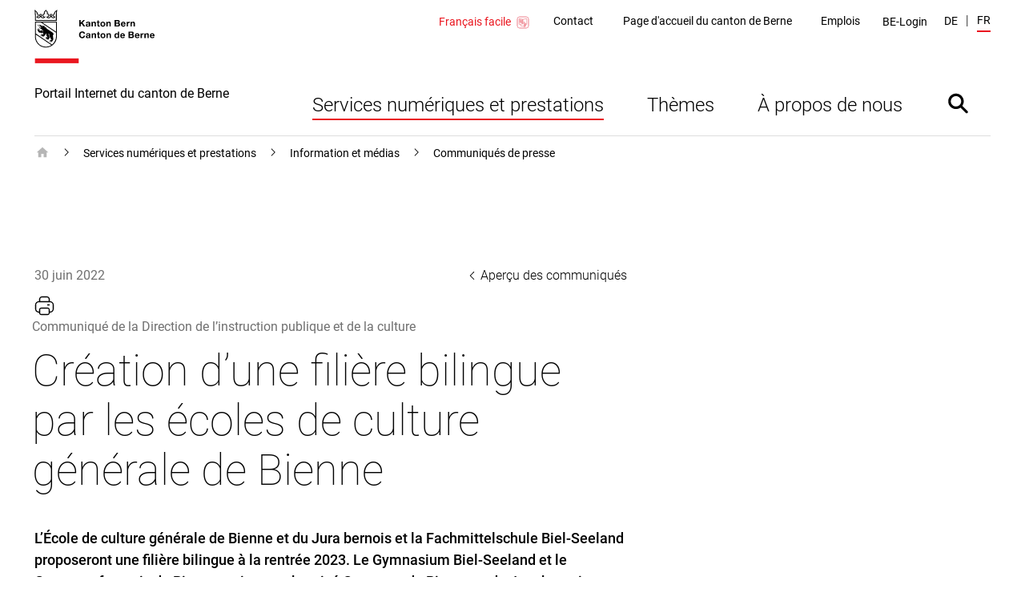

--- FILE ---
content_type: text/html; charset=utf-8
request_url: https://www.be.ch/fr/start/dienstleistungen/medien/medienmitteilungen.html?newsID=07a0b8a5-a060-4aa2-bafa-44cd41fa4c64
body_size: 23748
content:
<!DOCTYPE html><html lang="fr"><head><meta charSet="utf-8"/><title data-testid="page-title">Création d’une filière bilingue par les écoles de culture générale de Bienne</title><meta name="viewport" content="initial-scale=1.0, width=device-width"/><link rel="shortcut icon" href="/static/favicon.ico"/><link rel="icon" type="image/png" sizes="16x16" href="/static/favicon-16x16.png"/><link rel="icon" type="image/png" sizes="32x32" href="/static/favicon-32x32.png"/><meta data-testid="ogsitename" property="og:site_name" content="Canton de Berne"/><meta data-testid="ogtype" property="og:type" content="website"/><meta data-testid="twittersite" property="twitter:site" content="@cantondeberne"/><meta data-testid="twittercard" property="twitter:card" content="summary_large_image"/><meta class="elastic" name="directorate" content="Portail Internet du canton de Berne"/><meta data-testid="robots" name="robots" content="follow,index"/><link href="/static/fonts.css" rel="stylesheet"/><meta property="facebook-domain-verification" name="facebook-domain-verification" content="03d25jwz7ue51caihv0w5ggw5j31q3"/><meta data-testid="searchengine-meta-tag" class="elastic" name="ou_tags" content="be-oe:be" data-type="string"/><meta data-testid="searchengine-meta-tag" class="elastic" name="ou_tags" content="be-oe:bkd" data-type="string"/><meta data-testid="searchengine-meta-tag" class="elastic" name="ou_tags" content="be-oe:bkd/mba" data-type="string"/><meta data-testid="searchengine-meta-tag" class="elastic" name="content_type_tags" content="be-inhaltstyp:news/medienmitteilung" data-type="string"/><meta data-testid="searchengine-meta-tag" class="elastic" name="news_id" content="07a0b8a5-a060-4aa2-bafa-44cd41fa4c64" data-type="string"/><meta data-testid="searchengine-meta-tag" class="elastic" name="publication_date" content="2022-06-30" data-type="date"/><meta data-testid="searchengine-meta-tag" class="elastic" name="ktbe_type" content="news" data-type="string"/><meta data-testid="ogurl" property="og:url" content="https://www.be.ch/fr/start/dienstleistungen/medien/medienmitteilungen.html?07a0b8a5-a060-4aa2-bafa-44cd41fa4c64"/><meta data-testid="ogtitle" property="og:title" content="Création d’une filière bilingue par les écoles de culture générale de Bienne"/><meta data-testid="description" name="description" content="L’École de culture générale de Bienne et du Jura bernois et la Fachmittelschule Biel-Seeland proposeront une filière bilingue à la rentrée 2023. Le Gymnasium Biel-Seeland et le Gymnase français de Bienne, qui sera rebaptisé Gymnase de Bienne et du Jura bernois cet été, développent ainsi leur offre sous le signe du bilinguisme."/><meta data-testid="ogdescription" property="og:description" content="L’École de culture générale de Bienne et du Jura bernois et la Fachmittelschule Biel-Seeland proposeront une filière bilingue à la rentrée 2023. Le Gymnasium Biel-Seeland et le Gymnase français de Bienne, qui sera rebaptisé Gymnase de Bienne et du Jura bernois cet été, développent ainsi leur offre sous le signe du bilinguisme."/><meta data-testid="ogimage" property="og:image"/><meta data-testid="keywords" name="keywords" content=""/><meta name="next-head-count" content="27"/><link rel="preload" href="/_next/static/css/ee2db7303c1bb87d9401.css" as="style"/><link rel="stylesheet" href="/_next/static/css/ee2db7303c1bb87d9401.css" data-n-g=""/><link rel="preload" href="/_next/static/css/fc53f0858d653d7f51ba.css" as="style"/><link rel="stylesheet" href="/_next/static/css/fc53f0858d653d7f51ba.css" data-n-p=""/><noscript data-n-css=""></noscript><script defer="" nomodule="" src="/_next/static/chunks/polyfills-a40ef1678bae11e696dba45124eadd70.js"></script><script src="/_next/static/chunks/webpack-483a2d4fb3ade84a5d64.js" defer=""></script><script src="/_next/static/chunks/framework-52c6a34aebc551df40c8.js" defer=""></script><script src="/_next/static/chunks/main-7fea32ce44213813f02a.js" defer=""></script><script src="/_next/static/chunks/pages/_app-0e430fd2d95aa50e15d2.js" defer=""></script><script src="/_next/static/chunks/75fc9c18-1b0e2a6e2356a01106e3.js" defer=""></script><script src="/_next/static/chunks/435-8736245f158eae5ed051.js" defer=""></script><script src="/_next/static/chunks/6-a8c3535681451aafbdc9.js" defer=""></script><script src="/_next/static/chunks/pages/default-6c192237480f9d6fa96d.js" defer=""></script><script src="/_next/static/lpoeCSo0AoFKUDlT-SHNI/_buildManifest.js" defer=""></script><script src="/_next/static/lpoeCSo0AoFKUDlT-SHNI/_ssgManifest.js" defer=""></script></head><body><div id="__next"><nav aria-label="Liens d&#x27;évitement" data-testid="skiplinks" data-nosnippet="true" data-elastic-exclude="true"><style data-emotion="css 1w6fdng">.css-1w6fdng{list-style:none;margin:0;padding:0;font-size:inherit;}</style><ul class="css-1w6fdng e1o23s381"><li><style data-emotion="css 1w9ohku">.css-1w9ohku{position:absolute;width:1px;height:1px;overflow:hidden;margin:-1px;padding:0;border:0;}.css-1w9ohku:focus{width:auto;height:auto;overflow:visible;margin:0;clip:auto;position:fixed;left:20px;top:20px;z-index:100;padding:8px 16px;box-shadow:-6px 0 black;outline:none;background-color:rgba(250,170,90,1)!important;opacity:1;}.css-1w9ohku:focus:not(:hover){-webkit-transition:none;transition:none;}</style><style data-emotion="css 1uueqsj">.css-1uueqsj{-webkit-text-decoration:none;text-decoration:none;color:#000000;display:inline-block;position:absolute;width:1px;height:1px;overflow:hidden;margin:-1px;padding:0;border:0;}.css-1uueqsj span{display:inline-block;position:relative;}.css-1uueqsj span::before{display:block;content:'';border-bottom:1px solid #000000;-webkit-transform:scaleX(0);-moz-transform:scaleX(0);-ms-transform:scaleX(0);transform:scaleX(0);-webkit-transition:all 150ms ease-in-out;transition:all 150ms ease-in-out;position:absolute;bottom:0;width:100%;}.css-1uueqsj:hover span::before{-webkit-transform:scaleX(1);-moz-transform:scaleX(1);-ms-transform:scaleX(1);transform:scaleX(1);}.css-1uueqsj:focus{width:auto;height:auto;overflow:visible;margin:0;clip:auto;position:fixed;left:20px;top:20px;z-index:100;padding:8px 16px;box-shadow:-6px 0 black;outline:none;background-color:rgba(250,170,90,1)!important;opacity:1;}.css-1uueqsj:focus:not(:hover){-webkit-transition:none;transition:none;}</style><a href="#main" data-testid="link" target="_self" rel="noindex, nofollow" accessKey="2" title="[ALT + 2]" class="e1o23s380 css-1uueqsj elh1daz0"><span>Accès direct au contenu</span></a></li><li><a href="#navigation" data-testid="link" target="_self" rel="noindex, nofollow" accessKey="1" title="[ALT + 1]" class="e1o23s380 css-1uueqsj elh1daz0"><span>skiplink.toNavigation</span></a></li><li><a data-testid="link" target="_self" rel="noindex, nofollow" accessKey="0" title="[ALT + 0]" class="e1o23s380 css-1uueqsj elh1daz0"><span>skiplink.toStartPage</span></a></li><li><a href="#openSearch" data-testid="link" target="_self" rel="noindex, nofollow" accessKey="5" title="[ALT + 5]" class="e1o23s380 css-1uueqsj elh1daz0"><span>Accès direct à la recherche</span></a></li></ul></nav><style data-emotion="css-global 1hdamk9">html{line-height:1.15;-webkit-text-size-adjust:100%;-moz-text-size-adjust:100%;-ms-text-size-adjust:100%;text-size-adjust:100%;}body{margin:0;}main{display:block;}h1{font-size:2em;margin:0.67em 0;}hr{box-sizing:content-box;height:0;overflow:visible;}pre{font-family:monospace,monospace;font-size:1em;}a{background-color:transparent;}abbr[title]{border-bottom:none;-webkit-text-decoration:underline;text-decoration:underline;}b,strong{font-weight:bolder;}code,kbd,samp{font-family:monospace,monospace;font-size:1em;}small{font-size:80%;}sub,sup{font-size:75%;line-height:0;position:relative;vertical-align:baseline;}sub{bottom:-0.25em;}sup{top:-0.5em;}img{border-style:none;}button,input,optgroup,select,textarea{font-family:inherit;font-size:100%;line-height:1.15;margin:0;}button,input{overflow:visible;}button,select{text-transform:none;}button,html [type="button"],[type="reset"],[type="submit"]{-webkit-appearance:button;}button::-moz-focus-inner,[type="button"]::-moz-focus-inner,[type="reset"]::-moz-focus-inner,[type="submit"]::-moz-focus-inner{border-style:none;padding:0;}button:-moz-focusring,[type="button"]:-moz-focusring,[type="reset"]:-moz-focusring,[type="submit"]:-moz-focusring{outline:1px dotted ButtonText;}fieldset{padding:0.35em 0.625em 0.75em;}legend{box-sizing:border-box;color:inherit;display:table;max-width:100%;padding:0;white-space:normal;}progress{vertical-align:baseline;}textarea{overflow:auto;}[type="checkbox"],[type="radio"]{box-sizing:border-box;padding:0;}[type="number"]::-webkit-inner-spin-button,[type="number"]::-webkit-outer-spin-button{height:auto;}[type="search"]{-webkit-appearance:textfield;outline-offset:-2px;}[type="search"]::-webkit-search-decoration{-webkit-appearance:none;}::-webkit-file-upload-button{-webkit-appearance:button;font:inherit;}details{display:block;}summary{display:-webkit-box;display:-webkit-list-item;display:-ms-list-itembox;display:list-item;}template{display:none;}[hidden]{display:none;}abbr[title]{-webkit-text-decoration:underline dotted;text-decoration:underline dotted;}*,::after,::before{box-sizing:inherit;}html{box-sizing:border-box;}html,body{background-color:#FFFFFF;}body{font-family:"Roboto",Arial,sans-serif;font-size:16px;font-weight:300;line-height:1.625;}b,strong{font-weight:500;}button:focus:not(:hover) svg path[opacity]{opacity:0;}a:focus:hover,button:focus:hover{outline:none;}.story-container .page-title{border-bottom:1px #ddd solid;margin-bottom:20px;padding-bottom:10px;}@-webkit-keyframes pop{50%{-webkit-transform:scale(1.25);-moz-transform:scale(1.25);-ms-transform:scale(1.25);transform:scale(1.25);}}@keyframes pop{50%{-webkit-transform:scale(1.25);-moz-transform:scale(1.25);-ms-transform:scale(1.25);transform:scale(1.25);}}</style><style data-emotion="css pasvhg">.css-pasvhg{position:relative;overflow-wrap:break-word;}</style><div data-testid="page-template" class="css-pasvhg e17uv0e30"><style data-emotion="css 1dbdpmc">.css-1dbdpmc{background-color:#FFF;position:relative;z-index:3;}</style><div class="css-1dbdpmc e17uv0e31"><style data-emotion="css g1i07f">.css-g1i07f{box-sizing:content-box;background-color:#FFFFFF;padding:12px calc(2.4% + 12px) 0px;margin-left:auto;margin-right:auto;display:-webkit-box;display:-webkit-flex;display:-ms-flexbox;display:flex;-webkit-transition:all 0.25s ease-out;transition:all 0.25s ease-out;top:0px;position:-webkit-sticky;position:sticky;z-index:3;min-height:calc(124px - 12px - 0px);}.css-g1i07f::after{content:'';border-bottom:solid 1px #DEDEDE;display:block;position:absolute;left:calc(2.4% + 12px);right:calc(2.4% + 12px);bottom:0;}@media print{.css-g1i07f::after{display:none;}}@media (min-width: 1040px){.css-g1i07f{max-width:1350px;min-height:calc(170px - 12px - 0px);}}@media print{.css-g1i07f{min-height:130px;height:130px;}}</style><header data-testid="header" data-elastic-exclude="true" data-nosnippet="true" class="css-g1i07f e1uqshkq3"><div><style data-emotion="css 1nnp783">.css-1nnp783{display:-webkit-box;display:-webkit-flex;display:-ms-flexbox;display:flex;-webkit-flex-direction:column;-ms-flex-direction:column;flex-direction:column;}@media (min-width: 1040px){.css-1nnp783{-webkit-align-self:flex-end;-ms-flex-item-align:flex-end;align-self:flex-end;}}</style><div class="css-1nnp783 e1uqshkq2"><style data-emotion="css ajykd4">.css-ajykd4{-webkit-text-decoration:none;text-decoration:none;color:#000000;display:inline-block;-webkit-transition:all 0.25s ease-out;transition:all 0.25s ease-out;display:block;-webkit-box-flex:0;-webkit-flex-grow:0;-ms-flex-positive:0;flex-grow:0;-webkit-flex-shrink:0;-ms-flex-negative:0;flex-shrink:0;min-height:156px;}.css-ajykd4 span{display:inline-block;position:relative;}.css-ajykd4 span::before{display:block;content:'';border-bottom:1px solid #000000;-webkit-transform:scaleX(0);-moz-transform:scaleX(0);-ms-transform:scaleX(0);transform:scaleX(0);-webkit-transition:all 150ms ease-in-out;transition:all 150ms ease-in-out;position:absolute;bottom:0;width:100%;}.css-ajykd4:hover span::before{-webkit-transform:scaleX(1);-moz-transform:scaleX(1);-ms-transform:scaleX(1);transform:scaleX(1);}@media print{.css-ajykd4{min-height:80px;}}</style><a data-testid="logo" href="/fr/start.html" tabindex="0" class="css-ajykd4 eswi8ep1"><style data-emotion="css ngqdom">.css-ngqdom{max-width:150px;margin-right:22px;margin-bottom:25px;display:block;}</style><img data-testid="logo-img" src="/content/dam/global/bilder/logo-be.svg" alt="Logo Kanton Bern / Canton de Berne" class="css-ngqdom eswi8ep0"/><style data-emotion="css x51b7g">.css-x51b7g{max-width:320px;margin-bottom:20px;font-style:normal;font-size:12px;font-weight:400;line-height:1.083;}@media (min-width: 1120px){.css-x51b7g{font-size:16px;font-weight:400;line-height:1.0625;}}</style><span data-testid="website-title" class="css-x51b7g eswi8ep2">Portail Internet du canton de Berne</span></a></div></div><style data-emotion="css 1ohg9or">.css-1ohg9or{display:-webkit-box;display:-webkit-flex;display:-ms-flexbox;display:flex;-webkit-flex-direction:column;-ms-flex-direction:column;flex-direction:column;margin-left:auto;-webkit-box-pack:start;-ms-flex-pack:start;-webkit-justify-content:flex-start;justify-content:flex-start;}@media (min-width: 768px){.css-1ohg9or{-webkit-box-pack:center;-ms-flex-pack:center;-webkit-justify-content:center;justify-content:center;}}@media (min-width: 1120px){.css-1ohg9or{-webkit-box-pack:justify;-webkit-justify-content:space-between;justify-content:space-between;}}@media print{.css-1ohg9or{display:none;}}</style><div id="navigation" class="css-1ohg9or etrcx1o2"><style data-emotion="css ba564i">.css-ba564i{display:none;}@media (min-width: 1120px){.css-ba564i{display:-webkit-box;display:-webkit-flex;display:-ms-flexbox;display:flex;-webkit-box-pack:end;-ms-flex-pack:end;-webkit-justify-content:flex-end;justify-content:flex-end;-webkit-align-items:center;-webkit-box-align:center;-ms-flex-align:center;align-items:center;}}</style><div class="css-ba564i etrcx1o6"><style data-emotion="css 1n8skey">.css-1n8skey{display:-webkit-box;display:-webkit-flex;display:-ms-flexbox;display:flex;position:relative;-webkit-align-items:center;-webkit-box-align:center;-ms-flex-align:center;align-items:center;font-size:14px;font-weight:400;line-height:1.36;margin-right:10px;-webkit-text-decoration:none;text-decoration:none;color:#EA161F;}.css-1n8skey::before{display:block;content:'';border-bottom:2px solid #EA161F;-webkit-transform:scaleX(0);-moz-transform:scaleX(0);-ms-transform:scaleX(0);transform:scaleX(0);-webkit-transition:all 150ms ease-in-out;transition:all 150ms ease-in-out;position:absolute;bottom:0px;width:100%;}.css-1n8skey:hover::before{-webkit-transform:scaleX(1);-moz-transform:scaleX(1);-ms-transform:scaleX(1);transform:scaleX(1);}@media (min-width: 1120px){.css-1n8skey{margin-top:3px;}}</style><a href="/fr/start/leichte-sprache.html" class="css-1n8skey etrcx1o1">Français facile<style data-emotion="css qofqba">.css-qofqba{display:-webkit-box;display:-webkit-flex;display:-ms-flexbox;display:flex;min-width:20px;max-width:20px;margin-left:5px;}</style><svg xmlns="http://www.w3.org/2000/svg" viewBox="0 0 425 425" fill="#ffffff" class="css-qofqba etrcx1o0"><path d="m115.917 361.188c-28.7212 0-52.1045-23.384-52.1045-52.105v-193.166c0-28.7212 23.3833-52.1045 52.1045-52.1045h193.166c28.721 0 52.105 23.3833 52.105 52.1045v193.166c0 28.721-23.384 52.105-52.105 52.105z" fill="#fff"></path><path d="m309.083 67.625c26.688 0 48.292 21.6042 48.292 48.292v193.166c0 26.688-21.604 48.292-48.292 48.292h-193.166c-26.6878 0-48.292-21.604-48.292-48.292v-193.166c0-26.6878 21.6042-48.292 48.292-48.292zm0-7.625h-193.166c-31.0087 0-55.917 24.9083-55.917 55.917v193.166c0 31.009 24.9083 55.917 55.917 55.917h193.166c31.009 0 55.917-24.908 55.917-55.917v-193.166c0-31.0087-24.908-55.917-55.917-55.917z" fill="#dc0018"></path><path d="m213 131.299-102-20.299v149.701l102 20.299z" stroke="#dc0018" stroke-miterlimit="10" stroke-width="7"></path><path d="m213 131.299 101-20.299v149.701l-101 20.299z" stroke="#dc0018" stroke-miterlimit="10" stroke-width="7"></path><path d="m271.467 312.387c-.255 2.288-1.017 7.625-3.304 7.625h-27.705c-2.033.255-4.321 0-6.354-1.016l-17.792-8.134c-4.829-1.779-10.166-2.795-15.504-2.795h-34.312c-3.813 0-7.371-2.542-8.642-6.355-2.287-6.862-3.558-14.233-3.558-22.112 0-6.863 1.016-13.471 2.796-19.571 1.016-3.812 4.575-6.608 8.641-6.608h42.954c5.084 0 9.659-2.796 12.2-7.371l14.488-27.958c1.271-2.542 2.033-5.338 2.033-8.388v-.508c0-5.083 0-8.896 0-11.438 0-.762.509-1.779 1.017-2.287.762-.508 1.525-.763 2.287-.508 8.896 1.779 15.759 8.641 16.521 20.587.254 2.796.254 6.1-.254 9.658-.762 4.321-.762 15.759-.762 15.759l20.079-1.017c1.271 0 2.541.508 3.558 1.525s1.271 2.288 1.017 3.558z" fill="#fff"></path><path d="m271.467 312.387c-.255 2.288-1.017 7.625-3.304 7.625h-27.705c-2.033.255-4.321 0-6.354-1.016l-17.792-8.134c-4.829-1.779-10.166-2.795-15.504-2.795h-34.312c-3.813 0-7.371-2.542-8.642-6.355-2.287-6.862-3.558-14.233-3.558-22.112 0-6.863 1.016-13.471 2.796-19.571 1.016-3.812 4.575-6.608 8.641-6.608h42.954c5.084 0 9.659-2.796 12.2-7.371l14.488-27.958c1.271-2.542 2.033-5.338 2.033-8.388v-.508c0-5.083 0-8.896 0-11.438 0-.762.509-1.779 1.017-2.287.762-.508 1.525-.763 2.287-.508 8.896 1.779 15.759 8.641 16.521 20.587.254 2.796.254 6.1-.254 9.658-.762 4.321-.762 15.759-.762 15.759l20.079-1.017c1.271 0 2.541.508 3.558 1.525s1.271 2.288 1.017 3.558z" stroke="#fff" stroke-miterlimit="10" stroke-width="7"></path><path d="m271.467 312.387c-.255 2.288-1.017 7.625-3.304 7.625h-27.705c-2.033.255-4.321 0-6.354-1.016l-17.792-8.134c-4.829-1.779-10.166-2.795-15.504-2.795h-34.312c-3.813 0-7.371-2.542-8.642-6.355-2.287-6.862-3.558-14.233-3.558-22.112 0-6.863 1.016-13.471 2.796-19.571 1.016-3.812 4.575-6.608 8.641-6.608h42.954c5.084 0 9.659-2.796 12.2-7.371l14.488-27.958c1.271-2.542 2.033-5.338 2.033-8.388v-.508c0-5.083 0-8.896 0-11.438 0-.762.509-1.779 1.017-2.287.762-.508 1.525-.763 2.287-.508 8.896 1.779 15.759 8.641 16.521 20.587.254 2.796.254 6.1-.254 9.658-.762 4.321-.762 15.759-.762 15.759l20.079-1.017c1.271 0 2.541.508 3.558 1.525s1.271 2.288 1.017 3.558z" stroke="#dc0018" stroke-miterlimit="10" stroke-width="7"></path><path d="m248.846 319.25c-4.829-.762-8.388-5.592-7.625-11.183.508-4.829 4.067-8.896 9.404-8.642l17.792.508c5.083.763 8.641 5.846 7.879 11.438-.508 4.829-3.813 8.387-7.879 8.896z" fill="#fff"></path><path d="m248.846 319.25c-4.829-.762-8.388-5.592-7.625-11.183.508-4.829 4.067-8.896 9.404-8.642l17.792.508c5.083.763 8.641 5.846 7.879 11.438-.508 4.829-3.813 8.387-7.879 8.896z" stroke="#dc0018" stroke-miterlimit="10" stroke-width="7"></path><path d="m285.192 260.283c4.829.509 8.641 5.338 8.133 10.93-.508 5.083-4.321 8.895-8.896 8.895h-33.042c-4.575-1.27-7.625-6.354-6.608-11.691 1.017-4.321 4.321-7.371 8.388-7.625z" fill="#fff"></path><path d="m285.192 260.283c4.829.509 8.641 5.338 8.133 10.93-.508 5.083-4.321 8.895-8.896 8.895h-33.042c-4.575-1.27-7.625-6.354-6.608-11.691 1.017-4.321 4.321-7.371 8.388-7.625z" stroke="#fff" stroke-miterlimit="10" stroke-width="7"></path><path d="m285.192 260.283c4.829.509 8.641 5.338 8.133 10.93-.508 5.083-4.321 8.895-8.896 8.895h-33.042c-4.575-1.27-7.625-6.354-6.608-11.691 1.017-4.321 4.321-7.371 8.388-7.625z" stroke="#dc0018" stroke-miterlimit="10" stroke-width="7"></path><path d="m250.625 299.425c-4.829-.508-8.133-5.337-7.625-10.675.508-4.829 4.321-8.642 8.642-8.642h27.704c5.083 0 8.896 4.575 8.896 10.167s-4.067 9.913-9.15 9.913z" fill="#fff"></path><path d="m250.625 299.425c-4.829-.508-8.133-5.337-7.625-10.675.508-4.829 4.321-8.642 8.642-8.642h27.704c5.083 0 8.896 4.575 8.896 10.167s-4.067 9.913-9.15 9.913z" stroke="#dc0018" stroke-miterlimit="10" stroke-width="7"></path><path d="m282.65 238.933c4.829.763 8.388 5.338 8.388 10.93-.255 5.845-4.321 10.42-9.405 10.42l-28.466.763c-5.084-.508-8.896-5.338-8.642-10.929.254-5.338 4.067-9.404 8.642-9.659z" fill="#fff"></path><g stroke="#dc0018" stroke-miterlimit="10" stroke-width="7"><path d="m282.65 238.933c4.829.763 8.388 5.338 8.388 10.93-.255 5.845-4.321 10.42-9.405 10.42l-28.466.763c-5.084-.508-8.896-5.338-8.642-10.929.254-5.338 4.067-9.404 8.642-9.659z"></path><path d="m193.692 225.462-64.05-12.708" stroke-linecap="round" stroke-linejoin="round"></path><path d="m193.692 207.671-64.05-12.709" stroke-linecap="round" stroke-linejoin="round"></path><path d="m193.692 189.879-64.05-12.708" stroke-linecap="round" stroke-linejoin="round"></path><path d="m193.692 172.087-64.05-12.708" stroke-linecap="round" stroke-linejoin="round"></path><path d="m193.692 154.296-64.05-12.709" stroke-linecap="round" stroke-linejoin="round"></path></g></svg></a><nav data-testid="service-nav" class="css-0 e3tr9lz2" aria-label="Navigation service"><style data-emotion="css 10st1h0">.css-10st1h0{list-style:none;padding:0;display:-webkit-box;display:-webkit-flex;display:-ms-flexbox;display:flex;margin:0;-webkit-align-items:center;-webkit-box-align:center;-ms-flex-align:center;align-items:center;}</style><ul class="css-10st1h0 e3tr9lz1"><style data-emotion="css 1d5l625">.css-1d5l625{margin:0 calc(0.25vw + 15px);}</style><li class="css-1d5l625 e3tr9lz0"><style data-emotion="css h9ruhh">.css-h9ruhh{-webkit-text-decoration:none;text-decoration:none;color:#000000;display:inline-block;font-size:14px;font-weight:400;line-height:1.36;}.css-h9ruhh span{display:inline-block;position:relative;}.css-h9ruhh span::before{display:block;content:'';border-bottom:1px solid #000000;-webkit-transform:scaleX(0);-moz-transform:scaleX(0);-ms-transform:scaleX(0);transform:scaleX(0);-webkit-transition:all 150ms ease-in-out;transition:all 150ms ease-in-out;position:absolute;bottom:0;width:100%;}.css-h9ruhh:hover span::before{-webkit-transform:scaleX(1);-moz-transform:scaleX(1);-ms-transform:scaleX(1);transform:scaleX(1);}.css-h9ruhh span::before{border-bottom-width:2px;margin-top:2px;}</style><a href="/fr/start/ueber-uns/kontaktformular.html" data-testid="link" target="_self" id="Link1190761121" class="css-h9ruhh elh1daz0"><span>Contact</span></a></li><li class="css-1d5l625 e3tr9lz0"><a href="https://www.be.ch" data-testid="link" target="_blank" id="Link1190761122" class="css-h9ruhh elh1daz0"><span>Page d&#x27;accueil du canton de Berne</span></a></li><li class="css-1d5l625 e3tr9lz0"><a href="https://www.be.ch/jobs" data-testid="link" target="_blank" id="Link1190761123" class="css-h9ruhh elh1daz0"><span>Emplois</span></a></li></ul></nav><style data-emotion="css gk7x2">.css-gk7x2{display:block;padding:20px calc(0.25vw + 15px) 0;margin-top:10px;width:100%;background:transparent;}@media (min-width: 1120px){.css-gk7x2{background:transparent;display:-webkit-box;display:-webkit-flex;display:-ms-flexbox;display:flex;width:auto;margin-top:2px;padding:0 10px;}}@media (min-width: 1580px){.css-gk7x2{position:relative;}}</style><div class="css-gk7x2 e1cr7kck8"><style data-emotion="css 1k5y35y">.css-1k5y35y{display:-webkit-box;display:-webkit-flex;display:-ms-flexbox;display:flex;-webkit-box-pack:justify;-webkit-justify-content:space-between;justify-content:space-between;-webkit-align-items:center;-webkit-box-align:center;-ms-flex-align:center;align-items:center;width:100%;-webkit-text-decoration:none;text-decoration:none;font-size:14px;font-weight:400;line-height:1.36;padding:0;color:#000000;background:transparent;border:0;cursor:pointer;}.css-1k5y35y:hover{-webkit-text-decoration:none;text-decoration:none;}@media (min-width: 1120px){.css-1k5y35y{font-weight:400;}}</style><button type="button" class="css-1k5y35y e1cr7kck7"><style data-emotion="css frdf6s">.css-frdf6s{display:-webkit-box;display:-webkit-flex;display:-ms-flexbox;display:flex;position:relative;max-width:calc(100% - 35px);}.css-frdf6s::before{display:block;content:'';border-bottom:2px solid #EA161F;-webkit-transform:scaleX(0);-moz-transform:scaleX(0);-ms-transform:scaleX(0);transform:scaleX(0);-webkit-transition:all 150ms ease-in-out;transition:all 150ms ease-in-out;position:absolute;bottom:0;width:100%;}.css-frdf6s:hover::before{-webkit-transform:scaleX(1);-moz-transform:scaleX(1);-ms-transform:scaleX(1);transform:scaleX(1);}@media (min-width: 1120px){.css-frdf6s{max-width:100%;}}</style><span class="css-frdf6s e1cr7kck4">BE-Login</span></button></div><div data-testid="language" class="css-0 e1n1s2tp2"><style data-emotion="css 1shwcg8">.css-1shwcg8{list-style:none;padding:0;display:-webkit-box;display:-webkit-flex;display:-ms-flexbox;display:flex;margin:0 0 0 calc(0.25vw + 8px);-webkit-align-items:center;-webkit-box-align:center;-ms-flex-align:center;align-items:center;}</style><ul class="css-1shwcg8 e1n1s2tp1"><style data-emotion="css r6kjfl">.css-r6kjfl{margin-right:10px;text-transform:uppercase;}.css-r6kjfl::after{content:'|';margin-left:10px;}.css-r6kjfl:last-child{margin-right:0;}.css-r6kjfl:last-child::after{display:none;}</style><li class="css-r6kjfl e1n1s2tp0"><style data-emotion="css 1pj7apd">.css-1pj7apd span::before{border-bottom:2px solid black;bottom:-4px;}</style><style data-emotion="css pyhmg0">.css-pyhmg0{-webkit-text-decoration:none;text-decoration:none;color:#000000;display:inline-block;font-size:14px;font-weight:400;line-height:1.36;}.css-pyhmg0 span{display:inline-block;position:relative;}.css-pyhmg0 span::before{display:block;content:'';border-bottom:1px solid #000000;-webkit-transform:scaleX(0);-moz-transform:scaleX(0);-ms-transform:scaleX(0);transform:scaleX(0);-webkit-transition:all 150ms ease-in-out;transition:all 150ms ease-in-out;position:absolute;bottom:0;width:100%;}.css-pyhmg0:hover span::before{-webkit-transform:scaleX(1);-moz-transform:scaleX(1);-ms-transform:scaleX(1);transform:scaleX(1);}.css-pyhmg0 span::before{border-bottom-width:2px;margin-top:2px;}.css-pyhmg0 span::before{border-bottom:2px solid black;bottom:-4px;}</style><a href="/de/start/dienstleistungen/medien/medienmitteilungen.html?newsID=07a0b8a5-a060-4aa2-bafa-44cd41fa4c64" data-testid="link" target="_self" id="Link1190761125" class="e4qs0hu2 css-pyhmg0 elh1daz0"><span>de</span></a></li><li class="css-r6kjfl e1n1s2tp0"><style data-emotion="css 3kvkwk">.css-3kvkwk{display:inline-block;font-size:14px;font-weight:400;line-height:1.36;}.css-3kvkwk::after{display:block;content:'';margin-top:3px;border-bottom:2px solid #EA161F;-webkit-transform:scaleX(1);-moz-transform:scaleX(1);-ms-transform:scaleX(1);transform:scaleX(1);}.css-3kvkwk span::before{display:none;}</style><style data-emotion="css 8rnadg">.css-8rnadg{-webkit-text-decoration:none;text-decoration:none;color:#000000;display:inline-block;display:inline-block;font-size:14px;font-weight:400;line-height:1.36;}.css-8rnadg span{display:inline-block;position:relative;}.css-8rnadg span::before{display:block;content:'';border-bottom:1px solid #000000;-webkit-transform:scaleX(0);-moz-transform:scaleX(0);-ms-transform:scaleX(0);transform:scaleX(0);-webkit-transition:all 150ms ease-in-out;transition:all 150ms ease-in-out;position:absolute;bottom:0;width:100%;}.css-8rnadg:hover span::before{-webkit-transform:scaleX(1);-moz-transform:scaleX(1);-ms-transform:scaleX(1);transform:scaleX(1);}.css-8rnadg::after{display:block;content:'';margin-top:3px;border-bottom:2px solid #EA161F;-webkit-transform:scaleX(1);-moz-transform:scaleX(1);-ms-transform:scaleX(1);transform:scaleX(1);}.css-8rnadg span::before{display:none;}</style><a href="/fr/start/dienstleistungen/medien/medienmitteilungen.html?newsID=07a0b8a5-a060-4aa2-bafa-44cd41fa4c64" data-testid="language-active" target="_self" id="Link1190761126" class="e4qs0hu1 css-8rnadg elh1daz0"><span>fr</span></a></li></ul></div></div><style data-emotion="css xoviy9">.css-xoviy9{-webkit-transition:all 0.25s ease-out;transition:all 0.25s ease-out;margin-left:auto;padding-left:20px;display:-webkit-box;display:-webkit-flex;display:-ms-flexbox;display:flex;-webkit-align-items:center;-webkit-box-align:center;-ms-flex-align:center;align-items:center;}@media (min-width: 1120px){.css-xoviy9{margin-top:45px;-webkit-align-items:flex-end;-webkit-box-align:flex-end;-ms-flex-align:flex-end;align-items:flex-end;}}</style><div class="css-xoviy9 etrcx1o5"><style data-emotion="css 6txa7r">.css-6txa7r{display:none;}@media (min-width: 1120px){.css-6txa7r{display:block;}}</style><nav data-testid="main-nav" class="css-6txa7r etrcx1o4" aria-label="Navigation principale"><style data-emotion="css zkn9xi">.css-zkn9xi{list-style:none;padding:0;margin:0;display:-webkit-box;display:-webkit-flex;display:-ms-flexbox;display:flex;}</style><ul data-testid="main-nav-default-style" class="css-zkn9xi e15zyx7z1"><li data-testid="main-nav-item"><style data-emotion="css 1tgkkji">.css-1tgkkji{-webkit-text-decoration:none;text-decoration:none;color:#000000;display:block;cursor:pointer;border:none;padding:30px 27px 20px;background:none;font-size:24px;font-weight:300;line-height:1.1666;}.css-1tgkkji::after{display:block;content:'';border-bottom:2px solid #000000;margin-top:3px;-webkit-transform:scaleX(0);-moz-transform:scaleX(0);-ms-transform:scaleX(0);transform:scaleX(0);-webkit-transition:all 150ms ease-in-out;transition:all 150ms ease-in-out;}.css-1tgkkji span::before{display:none;}.css-1tgkkji:hover::after{-webkit-transform:scaleX(1);-moz-transform:scaleX(1);-ms-transform:scaleX(1);transform:scaleX(1);}</style><button data-testid="menu-item-with-subitems" class="css-1tgkkji e15zyx7z0">Services numériques et prestations</button></li><li data-testid="main-nav-item"><button data-testid="menu-item-with-subitems" class="css-1tgkkji e15zyx7z0">Thèmes</button></li><li data-testid="main-nav-item"><button data-testid="menu-item-with-subitems" class="css-1tgkkji e15zyx7z0">À propos de nous</button></li></ul></nav><style data-emotion="css 1dc69fu">.css-1dc69fu{border:none;padding:0;cursor:pointer;background:transparent;width:83px;height:83px;display:-webkit-box;display:-webkit-flex;display:-ms-flexbox;display:flex;-webkit-align-items:center;-webkit-box-align:center;-ms-flex-align:center;align-items:center;-webkit-box-pack:center;-ms-flex-pack:center;-webkit-justify-content:center;justify-content:center;}.css-1dc69fu svg{width:40px;height:40px;}.css-1dc69fu svg:hover,.css-1dc69fu svg:focus{-webkit-animation-name:pop;animation-name:pop;-webkit-animation-duration:0.7s;animation-duration:0.7s;-webkit-animation-timing-function:linear;animation-timing-function:linear;-webkit-animation-iteration-count:1;animation-iteration-count:1;}</style><button data-testid="search" id="search-toggle" class="etrcx1o3 css-1dc69fu e14tdgh80"><svg xmlns="http://www.w3.org/2000/svg" viewBox="0 0 368 368"><path d="M296.7 272.4L236.3 212c24.8-34.8 21.6-83.3-9.5-114.5-34.8-34.8-91.2-34.8-125.9 0s-34.8 91.2 0 125.9c31.2 31.2 79.7 34.3 114.5 9.5l60.4 60.4c5.8 5.8 15.2 5.8 21 0 5.7-5.7 5.7-15.1-.1-20.9zm-174.9-70c-23.2-23.2-23.2-60.8 0-84s60.8-23.2 84 0 23.2 60.8 0 84-60.8 23.2-84 0z"></path></svg><style data-emotion="css 1ftw2zb">.css-1ftw2zb{border:0;clip:rect(0 0 0 0);height:1px;margin:-1px;overflow:hidden;padding:0;position:absolute;white-space:nowrap;width:1px;}</style><span class="css-1ftw2zb eflz69a0">Afficher/masquer la barre de recherche</span></button><style data-emotion="css 12pd6wr">.css-12pd6wr{display:-webkit-box;display:-webkit-flex;display:-ms-flexbox;display:flex;border:none;width:32px;height:32px;padding:0;cursor:pointer;background-color:transparent;}.css-12pd6wr svg{width:100%;height:100%;}@media (min-width: 1120px){.css-12pd6wr{display:none;}}</style><button data-testid="open-main-navigation" class="css-12pd6wr euz8j3z0"><svg xmlns="http://www.w3.org/2000/svg" viewBox="0 0 32 32"><path d="M2.5 6.5h27c.8 0 1.5.7 1.5 1.5s-.7 1.5-1.5 1.5h-27C1.7 9.5 1 8.8 1 8s.7-1.5 1.5-1.5zM2.5 14.5h27c.8 0 1.5.7 1.5 1.5s-.7 1.5-1.5 1.5h-27c-.8 0-1.5-.7-1.5-1.5s.7-1.5 1.5-1.5zM2.5 22.5h27c.8 0 1.5.7 1.5 1.5s-.7 1.5-1.5 1.5h-27c-.8 0-1.5-.7-1.5-1.5s.7-1.5 1.5-1.5z"></path></svg><span class="css-1ftw2zb eflz69a0">Afficher la navigation</span></button></div></div></header></div><style data-emotion="css 1wsrlrx">.css-1wsrlrx{max-width:1350px;min-height:800px;margin:0 auto;padding-left:calc(2.4% + 12px);padding-right:calc(2.4% + 12px);box-sizing:content-box;position:relative;}@media print{.css-1wsrlrx{min-height:0;}}</style><div class="css-1wsrlrx e1m7l2zu0"><style data-emotion="css 1fo3ssy">.css-1fo3ssy{max-width:1px;max-height:1px;opacity:0;float:left;}</style><img aria-hidden="true" alt="OG image check" class="css-1fo3ssy e1v8eh9t0"/><style data-emotion="css 1g5k9ik">.css-1g5k9ik{background-color:#FAF1E3;padding:11px;display:none;}@media (min-width: 1120px){.css-1g5k9ik{padding:48px calc(4.8% + 24px) 50px;}}@media print{.css-1g5k9ik{display:none;}}</style><div class="css-1g5k9ik eyy88kw7" aria-expanded="false" aria-labelledby="search-toggle" data-testid="searchbox" data-elastic-exclude="true"></div><script data-elastic-name="breadcrumb" type="application/ld+json">{"@context":"https://schema.org","@type":"BreadcrumbList","itemListElement":[{"@type":"ListItem","position":1,"item":{"name":"Portail Internet","@id":"/fr/start.html"}},{"@type":"ListItem","position":2,"item":{"name":"Services numériques et prestations","@id":"/fr/start/dienstleistungen.html"}},{"@type":"ListItem","position":3,"item":{"name":"Information et médias","@id":"/fr/start/dienstleistungen/medien.html"}},{"@type":"ListItem","position":4,"item":{"name":"Communiqués de presse","@id":"/fr/start/dienstleistungen/medien/medienmitteilungen.html"}}]}</script><style data-emotion="css 12ui9wl">.css-12ui9wl{max-width:800px;width:100%;}@media (min-width: 1040px){.css-12ui9wl{width:62%;}}</style><div data-testid="newsDetailHead" data-elastic-exclude="true" data-nosnippet="true" class="css-12ui9wl e4ywdon8"><style data-emotion="css 1tz2tc0">.css-1tz2tc0{display:-webkit-box;display:-webkit-flex;display:-ms-flexbox;display:flex;-webkit-flex-direction:column;-ms-flex-direction:column;flex-direction:column;margin-top:45px;margin-bottom:12px;font-size:13px;line-height:1.5;font-weight:400;color:#707070;}@media (min-width: 768px){.css-1tz2tc0{-webkit-flex-direction:row;-ms-flex-direction:row;flex-direction:row;-webkit-box-pack:justify;-webkit-justify-content:space-between;justify-content:space-between;margin-top:calc(115px - 36px);font-size:16px;line-height:1.625;}@media print{.css-1tz2tc0{margin-top:0px;}}}@media (min-width: 1120px){.css-1tz2tc0{margin-top:calc(165px - 36px);}}</style><div class="css-1tz2tc0 e4ywdon7"><style data-emotion="css 1nc8j9d">.css-1nc8j9d{-webkit-order:2;-ms-flex-order:2;order:2;margin-top:45px;}@media (min-width: 768px){.css-1nc8j9d{-webkit-order:1;-ms-flex-order:1;order:1;margin-top:0;}}@media print{.css-1nc8j9d{margin-top:0px;}}</style><div data-testid="newsDetailHead-meta" class="css-1nc8j9d e4ywdon6">30 juin 2022</div><style data-emotion="css 12o1mtz">.css-12o1mtz{-webkit-order:1;-ms-flex-order:1;order:1;display:-webkit-box;display:-webkit-flex;display:-ms-flexbox;display:flex;-webkit-box-pack:justify;-webkit-justify-content:space-between;justify-content:space-between;}@media (min-width: 768px){.css-12o1mtz{-webkit-order:2;-ms-flex-order:2;order:2;white-space:nowrap;}}@media print{.css-12o1mtz{display:none;}}</style><div class="css-12o1mtz e4ywdon3"><style data-emotion="css 1rs8tke">@media (min-width: 768px){.css-1rs8tke{margin-left:20px;white-space:nowrap;}}</style><div data-testid="newsDetailHead-backToOverview" class="css-1rs8tke e4ywdon4"><style data-emotion="css 1a0w822">.css-1a0w822{font-weight:300;}</style><style data-emotion="css s467io">.css-s467io{-webkit-text-decoration:none;text-decoration:none;color:#000000;display:inline-block;position:relative;padding-left:20px;font-weight:300;}.css-s467io span{display:inline-block;position:relative;}.css-s467io span::before{display:block;content:'';border-bottom:1px solid #000000;-webkit-transform:scaleX(0);-moz-transform:scaleX(0);-ms-transform:scaleX(0);transform:scaleX(0);-webkit-transition:all 150ms ease-in-out;transition:all 150ms ease-in-out;position:absolute;bottom:0;width:100%;}.css-s467io:hover span::before{-webkit-transform:scaleX(1);-moz-transform:scaleX(1);-ms-transform:scaleX(1);transform:scaleX(1);}.css-s467io svg{width:20px;height:20px;position:absolute;top:50%;-webkit-transform:translateY(-50%);-moz-transform:translateY(-50%);-ms-transform:translateY(-50%);transform:translateY(-50%);}.css-s467io svg{left:0;}</style><a href="/fr/start/dienstleistungen/medien/medienmitteilungen.html" data-testid="link" target="_self" class="e4ywdon5 css-s467io elh1daz0"><style data-emotion="css 1t9pz9x">.css-1t9pz9x{width:20px;height:20px;}</style><svg xmlns="http://www.w3.org/2000/svg" viewBox="0 0 30 20" data-testid="icon" size="20" class="css-1t9pz9x"><path d="M18.1 2.7c.3.3.3.8 0 1.1L11.9 10l6.2 6.2c.3.3.3.8 0 1.1-.3.3-.7.3-1 0l-6.7-6.7c-.1-.1-.2-.3-.2-.5s.1-.4.2-.5L17 2.7c.3-.3.8-.3 1.1 0z"></path></svg><span>Aperçu des communiqués</span></a></div></div></div><style data-emotion="css 1xfyczs">.css-1xfyczs{display:block;display:none;margin-bottom:5px;}@media (min-width: 768px){.css-1xfyczs{display:block;}}@media (min-width: 768px){.css-1xfyczs{display:-webkit-box;display:-webkit-flex;display:-ms-flexbox;display:flex;-webkit-box-pack:end;-ms-flex-pack:end;-webkit-justify-content:end;justify-content:end;}}@media print{.css-1xfyczs{display:none;}}</style><div class="css-1xfyczs e4ywdon0"><style data-emotion="css z8slfy">.css-z8slfy{border:none;padding:0;cursor:pointer;background:transparent;display:-webkit-box;display:-webkit-flex;display:-ms-flexbox;display:flex;-webkit-align-items:center;-webkit-box-align:center;-ms-flex-align:center;align-items:center;-webkit-box-pack:center;-ms-flex-pack:center;-webkit-justify-content:center;justify-content:center;}</style><button data-testid="print" id="print" class="css-z8slfy e1oglm7u0"><svg fill="none" height="25" width="25" xmlns="http://www.w3.org/2000/svg"><clipPath id="print_svg__a"><path d="M0 0h25v25H0z"></path></clipPath><g clip-path="url(#print_svg__a)" fill="#000"><path d="M19.127 11.54c0-.28-.107-.393-.187-.453l-.038-.029-.029-.038a.43.43 0 00-.373-.187h-2c-.177 0-.335.074-.485.222l-.035.03c-.077.058-.178.163-.187.422.042.19.115.358.224.513a.834.834 0 00.481.147h2c.187 0 .35-.052.5-.159.155-.165.154-.301.132-.401l-.007-.065z"></path><path d="M19.227 21.127h.313c.79 0 1.542-.2 2.235-.597.748-.4 1.323-.948 1.717-1.637.45-.75.676-1.553.676-2.395v-5.04c0-.785-.225-1.531-.666-2.22l-.014-.023a4.065 4.065 0 00-1.703-1.703l-.023-.014a4.043 4.043 0 00-2.22-.666h-.334V4.498c0-1.033-.358-1.868-1.093-2.556-.75-.75-1.615-1.11-2.653-1.11H9.54c-1.038 0-1.903.36-2.645 1.101-.692.694-1.053 1.537-1.103 2.58V6.83h-.334c-.788 0-1.565.227-2.308.673-.7.4-1.278.98-1.725 1.725a4.45 4.45 0 00-.592 2.229v5.04c0 .843.2 1.646.595 2.391a4.972 4.972 0 001.719 1.64 5.713 5.713 0 002.335.677l.313.02v.313c0 .715.257 1.319.782 1.845.525.527 1.155.782 1.925.782h8c.761 0 1.361-.252 1.833-.77.543-.543.825-1.18.873-1.957l.02-.313zM7.207 4.5c0-.618.218-1.153.65-1.588.436-.495.975-.745 1.603-.745h6.08c.628 0 1.167.25 1.603.745.432.435.65.968.65 1.588v2.333H7.207zm10.666 16.96c0 .41-.14.758-.416 1.035l-.035.032a1.505 1.505 0 01-.92.306H8.5c-.34 0-.648-.103-.92-.306l-.038-.029-.029-.038c-.203-.272-.306-.608-.306-1v-4c0-.357.113-.652.336-.875.279-.277.599-.418.957-.418h8c.35 0 .667.135.94.401.202.159.433.454.433.972zm.472-5.845c-.483-.53-1.082-.782-1.845-.782h-8c-.768 0-1.398.257-1.925.782a2.976 2.976 0 00-.782 1.855v2.322H5.46a3.331 3.331 0 01-2.305-.887c-.66-.66-.988-1.465-.988-2.407v-5.04c0-.888.328-1.666.978-2.315.65-.648 1.428-.978 2.315-.978h14.08c.888 0 1.667.328 2.315.978.648.65.978 1.455.978 2.395v4.96c0 .942-.328 1.747-.978 2.395-.6.6-1.335.905-2.185.905a3.53 3.53 0 01-.23-.006l-.313-.02v-2.314c0-.715-.257-1.318-.782-1.845z"></path></g></svg></button></div><style data-emotion="css dzb191">.css-dzb191{font-size:16px;font-weight:400;line-height:1.0625;color:#707070;margin-bottom:12px;margin-left:-3px;display:block;}</style><span class="css-dzb191 e4ywdon1"><style data-emotion="css msuvu5">.css-msuvu5{margin-bottom:16px;}.css-msuvu5 ol,.css-msuvu5 ul{padding:0;list-style:none;margin:0px;}.css-msuvu5 ol ul,.css-msuvu5 ul ul,.css-msuvu5 ol ol,.css-msuvu5 ul ol{margin-top:0;margin-bottom:0;}.css-msuvu5 ol ul li,.css-msuvu5 ul ul li,.css-msuvu5 ol ol li,.css-msuvu5 ul ol li{padding-left:26px;}.css-msuvu5 li{padding-left:20px;position:relative;overflow:auto;}.css-msuvu5 li::before{position:relative;}.css-msuvu5 ol{counter-reset:my-list-counter;}.css-msuvu5 ol>li::before{content:counter(my-list-counter)'.';counter-increment:my-list-counter;top:0;left:-25px;margin-right:-23px;margin-left:10px;}.css-msuvu5 ul>li::before{content:'';display:inline-block;height:6px;width:6px;background-color:#EA161F;top:-3px;left:-23px;margin-right:-16px;margin-left:10px;}.css-msuvu5 a{color:#000000;border-bottom:1px solid;-webkit-text-decoration:none;text-decoration:none;}.css-msuvu5 a:hover{border-bottom-color:#EA161F;}.css-msuvu5 a[href$=".avi"]:after{content:" (AVI)";}.css-msuvu5 a[href$=".bmp"]:after{content:" (BMP)";}.css-msuvu5 a[href$=".doc"]:after{content:" (DOC)";}.css-msuvu5 a[href$=".docx"]:after{content:" (DOCX)";}.css-msuvu5 a[href$=".eps"]:after{content:" (EPS)";}.css-msuvu5 a[href$=".gif"]:after{content:" (GIF)";}.css-msuvu5 a[href$=".jpeg"]:after{content:" (JPEG)";}.css-msuvu5 a[href$=".jpg"]:after{content:" (JPG)";}.css-msuvu5 a[href$=".mov"]:after{content:" (MOV)";}.css-msuvu5 a[href$=".mp3"]:after{content:" (MP3)";}.css-msuvu5 a[href$=".mp4"]:after{content:" (MP4)";}.css-msuvu5 a[href$=".mpeg"]:after{content:" (MPEG)";}.css-msuvu5 a[href$=".pdf"]:after{content:" (PDF)";}.css-msuvu5 a[href$=".png"]:after{content:" (PNG)";}.css-msuvu5 a[href$=".ppt"]:after{content:" (PPT)";}.css-msuvu5 a[href$=".pptx"]:after{content:" (PPTX)";}.css-msuvu5 a[href$=".svg"]:after{content:" (SVG)";}.css-msuvu5 a[href$=".tif"]:after{content:" (TIF)";}.css-msuvu5 a[href$=".tiff"]:after{content:" (TIFF)";}.css-msuvu5 a[href$=".wav"]:after{content:" (WAV)";}.css-msuvu5 a[href$=".webp"]:after{content:" (WEBP)";}.css-msuvu5 a[href$=".wma"]:after{content:" (WMA)";}.css-msuvu5 a[href$=".wmv"]:after{content:" (WMV)";}.css-msuvu5 a[href$=".xls"]:after{content:" (XLS)";}.css-msuvu5 a[href$=".xlsx"]:after{content:" (XLSX)";}.css-msuvu5 a[href$=".zip"]:after{content:" (ZIP)";}.css-msuvu5 .rte-tooltip-u{display:-webkit-inline-box;display:-webkit-inline-flex;display:-ms-inline-flexbox;display:inline-flex;-webkit-align-items:center;-webkit-box-align:center;-ms-flex-align:center;align-items:center;position:relative;-webkit-text-decoration:none;text-decoration:none;cursor:pointer;}.css-msuvu5 .rte-tooltip-u .underlined-text{text-decoration-line:underline;text-decoration-style:dotted;text-decoration-color:currentColor;}.css-msuvu5 .rte-tooltip-u svg{-webkit-text-decoration:none;text-decoration:none;display:-webkit-inline-box;display:-webkit-inline-flex;display:-ms-inline-flexbox;display:inline-flex;vertical-align:middle;margin-right:2px;margin-left:2px;}</style><div class="css-msuvu5 eqiuk0t0" data-testid="richtext">Communiqué de la Direction de l’instruction publique et de la culture</div><span class="css-1ftw2zb eflz69a0">:</span></span><style data-emotion="css 3003lo">.css-3003lo{font-size:36px;font-weight:100;line-height:1.16666;margin:-6px 0 18px -2px;}@media (min-width: 768px){.css-3003lo{font-size:48px;font-weight:100;line-height:1.16666;margin:-9px 0 24px -2px;}}@media (min-width: 1040px){.css-3003lo{font-size:54px;font-weight:100;line-height:1.16666;margin:0 0 48px -3px;}}</style><h1 data-testid="title" class="css-3003lo e1ho3uav5">Création d’une filière bilingue par les écoles de culture générale de Bienne</h1><style data-emotion="css 9aojdu">.css-9aojdu{margin-bottom:18px;margin-top:-8px;font-weight:500;}@media (min-width: 768px){.css-9aojdu{font-size:18px;line-height:1.555;}}</style><div data-testid="newsDetailHead-lead" class="css-9aojdu e4ywdon2"><div><div class="css-msuvu5 eqiuk0t0" data-testid="richtext">L’École de culture générale de Bienne et du Jura bernois et la Fachmittelschule Biel-Seeland proposeront une filière bilingue à la rentrée 2023. Le Gymnasium Biel-Seeland et le Gymnase français de Bienne, qui sera rebaptisé Gymnase de Bienne et du Jura bernois cet été, développent ainsi leur offre sous le signe du bilinguisme.</div></div></div></div><style data-emotion="css 1fsnu73">@media (min-width: 1040px){.css-1fsnu73{display:none;}}</style><style data-emotion="css my9yfq">@media print{.css-my9yfq{display:none;}}</style><div class="css-my9yfq e1y0vyx76"><style data-emotion="css rprut8">.css-rprut8{margin-bottom:30px;position:relative;margin-left:0;margin-right:0;border:1px solid #B6B6B6;}@media (min-width: 768px){.css-rprut8{margin-bottom:40px;}}@media (min-width: 1120px){.css-rprut8{margin-bottom:50px;}}.css-rprut8+.css-rprut8{margin-top:calc((30px - 18px) * -1);}@media (min-width: 768px){.css-rprut8+.css-rprut8{margin-top:calc((40px - 18px) * -1);}}@media (min-width: 1120px){.css-rprut8+.css-rprut8{margin-top:calc((50px - 18px) * -1);}}@media print{.css-rprut8{display:block!important;visibility:visible!important;padding-bottom:40px;}}@media (min-width: 1040px){.css-rprut8{display:none;}}</style><div data-testid="accordion" class="e1v8eh9t3 css-rprut8 e1p0h6il3" data-nosnippet="true"><style data-emotion="css 18jv2b1">.css-18jv2b1{width:100%;box-sizing:border-box;text-align:left;position:relative;display:block;border:none;padding:25px 52px 25px 25px;background-color:#FAF1E3;cursor:pointer;background-color:#FFFFFF;}.css-18jv2b1:hover{background-color:#F2E0C3;}.css-18jv2b1>svg{position:absolute;width:24px;height:16px;right:28px;top:32px;-webkit-transition:-webkit-transform 250ms ease-in-out;transition:transform 250ms ease-in-out;-webkit-transform:rotate(180deg);-moz-transform:rotate(180deg);-ms-transform:rotate(180deg);transform:rotate(180deg);}.css-18jv2b1:hover{background-color:#FFFFFF;}@media print{.css-18jv2b1>svg{-webkit-transform:rotate(180deg);-moz-transform:rotate(180deg);-ms-transform:rotate(180deg);transform:rotate(180deg);}}</style><button type="button" aria-expanded="true" aria-controls="content-inpagenav" id="accordioncontent-inpagenav" class="css-18jv2b1 e1p0h6il2"><style data-emotion="css 4d3uqz">.css-4d3uqz{margin:0;}@media (min-width: 768px){.css-4d3uqz{margin:0;}}</style><style data-emotion="css h05xtu">.css-h05xtu{margin:0;}@media (min-width: 768px){.css-h05xtu{margin:0;}}</style><style data-emotion="css q8tmst">.css-q8tmst{font-size:24px;font-weight:300;line-height:1.2085;margin:-4px 0 8px -1px;margin:0;}@media (min-width: 768px){.css-q8tmst{font-size:30px;font-weight:300;line-height:1.16666;margin:-5px 0 10px -1.5px;}}@media (min-width: 1040px){.css-q8tmst{font-size:30px;font-weight:300;line-height:1.2;margin:-6px 0 12px -2px;}}@media (min-width: 768px){.css-q8tmst{margin:0;}}</style><h2 data-testid="accordion-title" class="e1p0h6il1 e1gh4iel0 css-q8tmst e1ho3uav4">Contenu</h2><svg xmlns="http://www.w3.org/2000/svg" viewBox="0 0 12 8"><path d="M10.7.9L6 5.7 1.3.9l-.7.7L6 7.1l5.4-5.5-.7-.7z"></path></svg></button><style data-emotion="css 1usrh1p">.css-1usrh1p{box-sizing:border-box;background-color:#FAF1E3;padding:0 25px 1px 25px;position:relative;background-color:#FFFFFF;}.css-1usrh1p::before{background-color:#B6B6B6;height:1px;content:'';display:block;margin-bottom:20px;}@media print{.css-1usrh1p{height:100%;}}</style><div height="0" id="content-inpagenav" aria-labelledby="accordioncontent-inpagenav" aria-hidden="false" data-testid="accordion-content" class="css-1usrh1p e1p0h6il0"><nav aria-label="Table des matières" class="css-0 e1y0vyx75"><style data-emotion="css 18jqfxx">.css-18jqfxx{height:0;width:5px;background-color:#EA161F;position:absolute;left:0;z-index:2;}</style><div class="css-18jqfxx e1y0vyx72"></div><style data-emotion="css 1txi92l">.css-1txi92l{list-style:none;padding:25px 0;margin:0;position:relative;}</style><ul data-testid="content-inpagenav" class="css-1txi92l e1y0vyx74"><style data-emotion="css yo1d29">.css-yo1d29{font-size:18px;font-weight:300;line-height:1.1333;margin-left:-25px;margin-right:-25px;}</style><li data-key="2a160480-f6f1-11ec-9f59-f1ad1b5808de" class="css-yo1d29 e1y0vyx73"><style data-emotion="css fmfyv1">.css-fmfyv1{color:#000000;padding:16px 25px;display:block;}.css-fmfyv1 div{display:inline-block;}.css-fmfyv1 div::after{display:block;content:'';border-bottom:1px solid #000000;-webkit-transform:scaleX(0);-moz-transform:scaleX(0);-ms-transform:scaleX(0);transform:scaleX(0);-webkit-transition:all 150ms ease-in-out;transition:all 150ms ease-in-out;}.css-fmfyv1:hover div::after{-webkit-transform:scaleX(1);-moz-transform:scaleX(1);-ms-transform:scaleX(1);transform:scaleX(1);}.css-fmfyv1.is-active{background-color:#FCF8F3;color:#EA161F;font-weight:500;}</style><a data-testid="2a160480-f6f1-11ec-9f59-f1ad1b5808de" href="#2a160480-f6f1-11ec-9f59-f1ad1b5808de" class="css-fmfyv1 e1y0vyx71"><style data-emotion="css ti75j2">.css-ti75j2{margin:0;}</style><style data-emotion="css 1l3ghm6">.css-1l3ghm6{margin-bottom:16px;margin:0;}.css-1l3ghm6 ol,.css-1l3ghm6 ul{padding:0;list-style:none;margin:0px;}.css-1l3ghm6 ol ul,.css-1l3ghm6 ul ul,.css-1l3ghm6 ol ol,.css-1l3ghm6 ul ol{margin-top:0;margin-bottom:0;}.css-1l3ghm6 ol ul li,.css-1l3ghm6 ul ul li,.css-1l3ghm6 ol ol li,.css-1l3ghm6 ul ol li{padding-left:26px;}.css-1l3ghm6 li{padding-left:20px;position:relative;overflow:auto;}.css-1l3ghm6 li::before{position:relative;}.css-1l3ghm6 ol{counter-reset:my-list-counter;}.css-1l3ghm6 ol>li::before{content:counter(my-list-counter)'.';counter-increment:my-list-counter;top:0;left:-25px;margin-right:-23px;margin-left:10px;}.css-1l3ghm6 ul>li::before{content:'';display:inline-block;height:6px;width:6px;background-color:#EA161F;top:-3px;left:-23px;margin-right:-16px;margin-left:10px;}.css-1l3ghm6 a{color:#000000;border-bottom:1px solid;-webkit-text-decoration:none;text-decoration:none;}.css-1l3ghm6 a:hover{border-bottom-color:#EA161F;}.css-1l3ghm6 a[href$=".avi"]:after{content:" (AVI)";}.css-1l3ghm6 a[href$=".bmp"]:after{content:" (BMP)";}.css-1l3ghm6 a[href$=".doc"]:after{content:" (DOC)";}.css-1l3ghm6 a[href$=".docx"]:after{content:" (DOCX)";}.css-1l3ghm6 a[href$=".eps"]:after{content:" (EPS)";}.css-1l3ghm6 a[href$=".gif"]:after{content:" (GIF)";}.css-1l3ghm6 a[href$=".jpeg"]:after{content:" (JPEG)";}.css-1l3ghm6 a[href$=".jpg"]:after{content:" (JPG)";}.css-1l3ghm6 a[href$=".mov"]:after{content:" (MOV)";}.css-1l3ghm6 a[href$=".mp3"]:after{content:" (MP3)";}.css-1l3ghm6 a[href$=".mp4"]:after{content:" (MP4)";}.css-1l3ghm6 a[href$=".mpeg"]:after{content:" (MPEG)";}.css-1l3ghm6 a[href$=".pdf"]:after{content:" (PDF)";}.css-1l3ghm6 a[href$=".png"]:after{content:" (PNG)";}.css-1l3ghm6 a[href$=".ppt"]:after{content:" (PPT)";}.css-1l3ghm6 a[href$=".pptx"]:after{content:" (PPTX)";}.css-1l3ghm6 a[href$=".svg"]:after{content:" (SVG)";}.css-1l3ghm6 a[href$=".tif"]:after{content:" (TIF)";}.css-1l3ghm6 a[href$=".tiff"]:after{content:" (TIFF)";}.css-1l3ghm6 a[href$=".wav"]:after{content:" (WAV)";}.css-1l3ghm6 a[href$=".webp"]:after{content:" (WEBP)";}.css-1l3ghm6 a[href$=".wma"]:after{content:" (WMA)";}.css-1l3ghm6 a[href$=".wmv"]:after{content:" (WMV)";}.css-1l3ghm6 a[href$=".xls"]:after{content:" (XLS)";}.css-1l3ghm6 a[href$=".xlsx"]:after{content:" (XLSX)";}.css-1l3ghm6 a[href$=".zip"]:after{content:" (ZIP)";}.css-1l3ghm6 .rte-tooltip-u{display:-webkit-inline-box;display:-webkit-inline-flex;display:-ms-inline-flexbox;display:inline-flex;-webkit-align-items:center;-webkit-box-align:center;-ms-flex-align:center;align-items:center;position:relative;-webkit-text-decoration:none;text-decoration:none;cursor:pointer;}.css-1l3ghm6 .rte-tooltip-u .underlined-text{text-decoration-line:underline;text-decoration-style:dotted;text-decoration-color:currentColor;}.css-1l3ghm6 .rte-tooltip-u svg{-webkit-text-decoration:none;text-decoration:none;display:-webkit-inline-box;display:-webkit-inline-flex;display:-ms-inline-flexbox;display:inline-flex;vertical-align:middle;margin-right:2px;margin-left:2px;}</style><div class="e1y0vyx70 css-1l3ghm6 eqiuk0t0" data-testid="richtext">Meilleure préparation à la pratique</div></a></li><li data-key="375b6310-f6f1-11ec-9f59-f1ad1b5808de" class="css-yo1d29 e1y0vyx73"><a data-testid="375b6310-f6f1-11ec-9f59-f1ad1b5808de" href="#375b6310-f6f1-11ec-9f59-f1ad1b5808de" class="css-fmfyv1 e1y0vyx71"><div class="e1y0vyx70 css-1l3ghm6 eqiuk0t0" data-testid="richtext">Le Gymnase français de Bienne devient le Gymnase de Bienne et du Jura bernois</div></a></li></ul></nav></div></div></div><style data-emotion="css 1k8dqar">.css-1k8dqar{margin-bottom:64px;}@media (min-width: 1040px){.css-1k8dqar{display:-webkit-box;display:-webkit-flex;display:-ms-flexbox;display:flex;-webkit-flex-direction:row-reverse;-ms-flex-direction:row-reverse;flex-direction:row-reverse;-webkit-box-flex-wrap:wrap;-webkit-flex-wrap:wrap;-ms-flex-wrap:wrap;flex-wrap:wrap;}@media print{.css-1k8dqar{-webkit-flex-direction:row;-ms-flex-direction:row;flex-direction:row;}}}</style><div id="main" data-testid="content-template" class="css-1k8dqar e1xacai80"><style data-emotion="css 1998cqz">.css-1998cqz{max-width:800px;width:100%;}@media (min-width: 1040px){.css-1998cqz{-webkit-box-flex:0;-webkit-flex-grow:0;-ms-flex-positive:0;flex-grow:0;-webkit-flex-shrink:0;-ms-flex-negative:0;flex-shrink:0;-webkit-flex-basis:62%;-ms-flex-preferred-size:62%;flex-basis:62%;max-width:none;}}@media (min-width: 1340px){.css-1998cqz{-webkit-flex-basis:auto;-ms-flex-preferred-size:auto;flex-basis:auto;max-width:800px;}}.css-1998cqz .ql-indent-1{padding-left:3em;}.css-1998cqz .ql-indent-2{padding-left:6em;}.css-1998cqz .ql-indent-3{padding-left:9em;}.css-1998cqz .ql-indent-4{padding-left:12em;}.css-1998cqz .ql-indent-5{padding-left:15em;}.css-1998cqz .ql-indent-6{padding-left:18em;}.css-1998cqz .ql-indent-7{padding-left:21em;}.css-1998cqz .ql-indent-8{padding-left:24em;}</style><div data-testid="left-column" class="css-1998cqz e1v8eh9t1"><style data-emotion="css 1gnlnm6">.css-1gnlnm6{margin-bottom:30px;}@media (min-width: 768px){.css-1gnlnm6{margin-bottom:40px;}}@media (min-width: 1120px){.css-1gnlnm6{margin-bottom:50px;}}.css-1gnlnm6:focus{outline:none;}.css-1gnlnm6+ul{margin-top:-20px;}@media (min-width: 768px){.css-1gnlnm6+ul{margin-top:-30px;}}@media (min-width: 1040px){.css-1gnlnm6+ul{margin-top:-34px;}}@media print{.css-1gnlnm6{height:auto;width:100%;margin-bottom:70px;}}</style><div data-testid="textimage" id="22e18900-f6f1-11ec-9f59-f1ad1b5808de" class="css-1gnlnm6 e19c9y1m1"><div class="css-msuvu5 eqiuk0t0" data-testid="richtext"><p>La proximité géographique entre l’École de culture générale de Bienne et du Jura bernois (ECG, ex-EMSp) et la Fachmittelschule Biel-Seeland (FMS) ainsi qu’un plan d’études harmonisé à l’échelon cantonal permettent de proposer une filière bilingue sous le label ECG-FMS Biel-Bienne. Les élèves pourront ainsi, dès la rentrée 2023, suivre à Bienne un cursus bilingue d’une durée de trois ans dans les domaines de la santé, du travail social ou de la pédagogie. L’enseignement sera dispensé par des membres du corps enseignant des deux écoles dans leur langue maternelle à des classes réunissant francophones et germanophones. Une moitié des cours sera en français et l’autre moitié en allemand. Dans ce domaine, les écoles de culture générale peuvent s’appuyer sur l’expérience des filières gymnasiales qui appliquent ce modèle avec succès depuis 1998.</p></div></div><div data-testid="textimage" id="2a160480-f6f1-11ec-9f59-f1ad1b5808de" class="css-1gnlnm6 e19c9y1m1"><style data-emotion="css sxmb39">.css-sxmb39{font-size:24px;font-weight:300;line-height:1.2085;margin:-4px 0 8px -1px;}@media (min-width: 768px){.css-sxmb39{font-size:30px;font-weight:300;line-height:1.16666;margin:-5px 0 10px -1.5px;}}@media (min-width: 1040px){.css-sxmb39{font-size:30px;font-weight:300;line-height:1.2;margin:-6px 0 12px -2px;}}</style><h2 tabindex="-1" data-testid="title" class="e19c9y1m2 e1gh4iel0 css-sxmb39 e1ho3uav4">Meilleure préparation à la pratique</h2><div class="css-msuvu5 eqiuk0t0" data-testid="richtext"><p>La filière bilingue ECG-FMS Biel-Bienne apporte une contribution précieuse au bilinguisme dans le canton de Berne. Elle prépare les élèves encore mieux à leurs futures activités pratiques puisqu’une bonne connaissance des deux langues cantonales est un atout professionnel dans cette région bilingue. Le certificat marquant l’accomplissement de l’école de culture générale ouvre les portes des écoles supérieures dans le domaine choisi. Il permet également d’obtenir en un an une maturité spécialisée, laquelle donne accès à une Haute école spécialisée dans le domaine choisi ou à une Haute école pédagogique. Pour celles et ceux qui souhaitent se former à l’enseignement primaire, la maturité spécialisée orientation pédagogie comporte également des cours dans l’autre langue cantonale. De plus, la PHBern et la HEP BEJUNE proposent conjointement un cursus bilingue.</p></div></div><div data-testid="textimage" id="375b6310-f6f1-11ec-9f59-f1ad1b5808de" class="css-1gnlnm6 e19c9y1m1"><h2 tabindex="-1" data-testid="title" class="e19c9y1m2 e1gh4iel0 css-sxmb39 e1ho3uav4">Le Gymnase français de Bienne devient le Gymnase de Bienne et du Jura bernois</h2><div class="css-msuvu5 eqiuk0t0" data-testid="richtext"><p>Le déménagement de Moutier à Bienne de l’école de culture générale de langue française et le regroupement des filières du Gymnase français de Bienne sur un seul site ont conduit l’établissement à prendre un nouveau nom. Le gymnase francophone de Bienne s’appellera désormais Gymnase de Bienne et du Jura bernois, incluant ainsi l’ensemble de la région qu’il dessert. L’établissement comprend plusieurs filières&nbsp;: le gymnase monolingue&nbsp;; le gymnase bilingue, proposé conjointement avec le Gymnasium Biel-Seeland&nbsp;; l’Ecole supérieure de commerce Biel-Bienne, qui est bilingue&nbsp;; l’École de culture générale de Bienne et du Jura Bernois&nbsp;; la Passerelle pour l’espace Berne et Jura&nbsp;; et, dès la rentrée 2023, la filière bilingue ECG-FMS Biel-Bienne.</p></div></div></div><style data-emotion="css zj1r15">@media (min-width: 768px){.css-zj1r15{display:-webkit-box;display:-webkit-flex;display:-ms-flexbox;display:flex;-webkit-box-pack:justify;-webkit-justify-content:space-between;justify-content:space-between;-webkit-box-flex-wrap:wrap;-webkit-flex-wrap:wrap;-ms-flex-wrap:wrap;flex-wrap:wrap;}.css-zj1r15 >div{-webkit-box-flex:0;-webkit-flex-grow:0;-ms-flex-positive:0;flex-grow:0;-webkit-flex-shrink:0;-ms-flex-negative:0;flex-shrink:0;-webkit-flex-basis:48%;-ms-flex-preferred-size:48%;flex-basis:48%;}}@media (min-width: 1040px){.css-zj1r15{display:block;-webkit-box-flex:0;-webkit-flex-grow:0;-ms-flex-positive:0;flex-grow:0;-webkit-flex-shrink:0;-ms-flex-negative:0;flex-shrink:0;-webkit-flex-basis:34%;-ms-flex-preferred-size:34%;flex-basis:34%;margin-left:4%;position:-webkit-sticky;position:sticky;-webkit-align-self:flex-start;-ms-flex-item-align:flex-start;align-self:flex-start;top:20px;top:190px;}}@media (min-width: 1340px){.css-zj1r15{-webkit-flex-basis:auto;-ms-flex-preferred-size:auto;flex-basis:auto;width:400px;margin-left:auto;}}@media print{.css-zj1r15{display:none;}}</style><div data-testid="right-column" class="rs_skip css-zj1r15 e1tc8kc41"><style data-emotion="css 2ufo3m">.css-2ufo3m{display:none;margin-bottom:43px;}@media (min-width: 1040px){.css-2ufo3m{display:block;}}@media print{.css-2ufo3m{display:none;}}</style><div class="css-my9yfq e1y0vyx76"><style data-emotion="css 7jvptp">.css-7jvptp{margin-bottom:30px;position:relative;margin-left:0;margin-right:0;border:1px solid #B6B6B6;display:none;margin-bottom:43px;}@media (min-width: 768px){.css-7jvptp{margin-bottom:40px;}}@media (min-width: 1120px){.css-7jvptp{margin-bottom:50px;}}.css-7jvptp+.css-7jvptp{margin-top:calc((30px - 18px) * -1);}@media (min-width: 768px){.css-7jvptp+.css-7jvptp{margin-top:calc((40px - 18px) * -1);}}@media (min-width: 1120px){.css-7jvptp+.css-7jvptp{margin-top:calc((50px - 18px) * -1);}}@media print{.css-7jvptp{display:block!important;visibility:visible!important;padding-bottom:40px;}}@media (min-width: 1040px){.css-7jvptp{display:block;}}@media print{.css-7jvptp{display:none;}}</style><div data-testid="accordion" class="e1tc8kc40 css-7jvptp e1p0h6il3" data-nosnippet="true"><button type="button" aria-expanded="true" aria-controls="right-column-inpagenav" id="accordionright-column-inpagenav" class="css-18jv2b1 e1p0h6il2"><h2 data-testid="accordion-title" class="e1p0h6il1 e1gh4iel0 css-q8tmst e1ho3uav4">Contenu</h2><svg xmlns="http://www.w3.org/2000/svg" viewBox="0 0 12 8"><path d="M10.7.9L6 5.7 1.3.9l-.7.7L6 7.1l5.4-5.5-.7-.7z"></path></svg></button><div height="0" id="right-column-inpagenav" aria-labelledby="accordionright-column-inpagenav" aria-hidden="false" data-testid="accordion-content" class="css-1usrh1p e1p0h6il0"><nav aria-label="Table des matières" class="css-0 e1y0vyx75"><div class="css-18jqfxx e1y0vyx72"></div><ul data-testid="right-column-inpagenav" class="css-1txi92l e1y0vyx74"><li data-key="2a160480-f6f1-11ec-9f59-f1ad1b5808de" class="css-yo1d29 e1y0vyx73"><a data-testid="2a160480-f6f1-11ec-9f59-f1ad1b5808de" href="#2a160480-f6f1-11ec-9f59-f1ad1b5808de" class="css-fmfyv1 e1y0vyx71"><div class="e1y0vyx70 css-1l3ghm6 eqiuk0t0" data-testid="richtext">Meilleure préparation à la pratique</div></a></li><li data-key="375b6310-f6f1-11ec-9f59-f1ad1b5808de" class="css-yo1d29 e1y0vyx73"><a data-testid="375b6310-f6f1-11ec-9f59-f1ad1b5808de" href="#375b6310-f6f1-11ec-9f59-f1ad1b5808de" class="css-fmfyv1 e1y0vyx71"><div class="e1y0vyx70 css-1l3ghm6 eqiuk0t0" data-testid="richtext">Le Gymnase français de Bienne devient le Gymnase de Bienne et du Jura bernois</div></a></li></ul></nav></div></div></div></div><style data-emotion="css 1d3w5wq">.css-1d3w5wq{width:100%;}</style><style data-emotion="css kkme5d">.css-kkme5d{margin-top:72px;margin-bottom:72px;width:100%;}@media print{.css-kkme5d{display:none;margin:0;}}</style><div data-testid="share-page" data-elastic-exclude="true" data-nosnippet="true" class="e1v8eh9t2 css-kkme5d erz0h474"><style data-emotion="css 2cf85e">.css-2cf85e{color:#707070;margin-bottom:15px;}</style><div data-testid="share-label" class="rs_skip css-2cf85e erz0h473">Partager</div><style data-emotion="css qf7oxg">.css-qf7oxg{display:-webkit-box;display:-webkit-flex;display:-ms-flexbox;display:flex;list-style:none;padding:0;margin:0;}</style><ul class="rs_skip css-qf7oxg erz0h472"><style data-emotion="css lyr1ti">.css-lyr1ti{margin-right:15px;cursor:pointer;-webkit-transition:all 150ms ease-in-out;transition:all 150ms ease-in-out;}.css-lyr1ti:hover{-webkit-transform:scale(1.2);-moz-transform:scale(1.2);-ms-transform:scale(1.2);transform:scale(1.2);}</style><li data-testid="facebook" class="css-lyr1ti erz0h471"><button aria-label="facebook" class="react-share__ShareButton" style="background-color:transparent;border:none;padding:0;font:inherit;color:inherit;cursor:pointer"><style data-emotion="css 1dz71rn">.css-1dz71rn{width:32px;height:32px;fill:#414c99;}</style><svg xmlns="http://www.w3.org/2000/svg" viewBox="0 0 32 32" data-testid="icon" size="32" class="css-1dz71rn"><g data-name="Gruppe 443"><path data-name="Pfad 76" class="facebook_svg__cls-1" d="M16 0a16 16 0 1016 16A16 16 0 0016 0z"></path></g><path data-name="Pfad 77" d="M13.69 24.9h3.679V16h2.454l.325-3.068h-2.779v-1.536c0-.8.076-1.229 1.224-1.229h1.534V7.1h-2.451c-2.949 0-3.986 1.489-3.986 3.992v1.842h-1.838V16h1.838v8.9z" fill="#fff"></path></svg><span data-testid="hiddentext" class="css-1ftw2zb eflz69a0">Partager</span></button></li><li data-testid="twitter" class="css-lyr1ti erz0h471"><button aria-label="twitter" class="react-share__ShareButton" style="background-color:transparent;border:none;padding:0;font:inherit;color:inherit;cursor:pointer"><style data-emotion="css 1j3vaid">.css-1j3vaid{width:32px;height:32px;fill:#000000;}</style><svg viewBox="0 0 32 32" xmlns="http://www.w3.org/2000/svg" data-testid="icon" size="32" class="css-1j3vaid"><path d="M16 0C7.2 0 0 7.2 0 16s7.2 16 16 16 16-7.2 16-16S24.8 0 16 0z"></path><path d="M17.5 14.8l5.9-6.9H22l-5.2 6-4.1-6H8l6.2 9.1L8 24.2h1.4l5.4-6.3 4.4 6.3H24zM15.6 17l-.6-.9-5-7.2h2.2l4.1 5.8.6.9 5.3 7.5H20z" fill="#fff"></path></svg><span data-testid="hiddentext" class="css-1ftw2zb eflz69a0">Partager</span></button></li><li data-testid="linkedin" class="css-lyr1ti erz0h471"><a href="https://www.linkedin.com/sharing/share-offsite/?url=https://www.be.ch/fr/start/dienstleistungen/medien/medienmitteilungen.html?newsID=07a0b8a5-a060-4aa2-bafa-44cd41fa4c64" target="_blank" rel="noopener noreferrer"><style data-emotion="css x3wokz">.css-x3wokz{width:32px;height:32px;}</style><svg xmlns="http://www.w3.org/2000/svg" viewBox="0 0 112.196 112.196" data-testid="icon" size="32" class="css-x3wokz"><circle cx="56.098" cy="56.097" r="56.098" fill="#007ab9"></circle><path d="M89.616 60.611v23.128H76.207V62.161c0-5.418-1.936-9.118-6.791-9.118-3.705 0-5.906 2.491-6.878 4.903-.353.862-.444 2.059-.444 3.268v22.524h-13.41s.18-36.546 0-40.329h13.411v5.715c-.027.045-.065.089-.089.132h.089v-.132c1.782-2.742 4.96-6.662 12.085-6.662 8.822 0 15.436 5.764 15.436 18.149zm-54.96-36.642c-4.587 0-7.588 3.011-7.588 6.967 0 3.872 2.914 6.97 7.412 6.97h.087c4.677 0 7.585-3.098 7.585-6.97-.089-3.956-2.908-6.967-7.496-6.967zm-6.791 59.77H41.27v-40.33H27.865v40.33z" fill="#f1f2f2"></path></svg><span data-testid="hiddentext" class="css-1ftw2zb eflz69a0">Partager</span></a></li><li class="css-lyr1ti erz0h471"><style data-emotion="css 1r5gb7q">.css-1r5gb7q{display:inline-block;}</style><a href="mailto:?subject=Recommandation%20site%20web%3A%20%20Communiqu%C3%A9s%20de%20presse&amp;body=https%3A%2F%2Fwww.be.ch%2Ffr%2Fstart%2Fdienstleistungen%2Fmedien%2Fmedienmitteilungen.html%3FnewsID%3D07a0b8a5-a060-4aa2-bafa-44cd41fa4c64" data-testid="email" class="css-1r5gb7q erz0h470"><style data-emotion="css arb3ey">.css-arb3ey{width:32px;height:32px;fill:#a41506;}</style><svg xmlns="http://www.w3.org/2000/svg" viewBox="0 0 31 31" data-testid="icon" size="32" class="css-arb3ey"><defs><style>.email_svg__cls-2{fill:#fff}</style></defs><g id="email_svg__Gruppe_1289" data-name="Gruppe 1289" transform="translate(-336.082 -3855)"><circle id="email_svg__Ellipse_8" data-name="Ellipse 8" class="email_svg__cls-1" fill="#a41506" cx="15.5" cy="15.5" r="15.5" transform="translate(336.082 3855)"></circle><g id="email_svg__close-envelope_1_" data-name="close-envelope(1)" transform="translate(342.853 3864.269)"><g id="email_svg__Gruppe_193" data-name="Gruppe 193"><path id="email_svg__Pfad_14" data-name="Pfad 14" class="email_svg__cls-2" fill="#fff" d="M8.992 9.452L6.744 7.484l-6.428 5.51a1.316 1.316 0 00.9.352h15.556a1.306 1.306 0 00.893-.352l-6.424-5.51z" transform="translate(.094 -.365)"></path><path id="email_svg__Pfad_15" data-name="Pfad 15" class="email_svg__cls-2" fill="#fff" d="M17.668 2.352a1.307 1.307 0 00-.9-.352H1.212a1.3 1.3 0 00-.894.354l8.674 7.435z" transform="translate(.095 -2)"></path><path id="email_svg__Pfad_16" data-name="Pfad 16" class="email_svg__cls-2" fill="#fff" d="M0 2.878v10.785l6.274-5.332z" transform="translate(0 -1.738)"></path><path id="email_svg__Pfad_17" data-name="Pfad 17" class="email_svg__cls-2" fill="#fff" d="M9.167 8.332l6.274 5.331V2.875z" transform="translate(2.733 -1.739)"></path></g></g></g></svg><span data-testid="hiddentext" class="css-1ftw2zb eflz69a0">Recommandation site web:  Communiqués de presse</span></a></li></ul></div></div></div><style data-emotion="css 1hvn791">.css-1hvn791{border:none;cursor:pointer;border-radius:0;width:40px;height:40px;padding:0;right:0;-webkit-transition:visibility 150ms ease-in-out,opacity 150ms ease-in-out;transition:visibility 150ms ease-in-out,opacity 150ms ease-in-out;visibility:hidden;opacity:0;position:fixed;bottom:0;}.css-1hvn791:hover{opacity:.9;}@media (min-width: 768px){.css-1hvn791{width:60px;height:60px;}}@media (min-width: 1040px){.css-1hvn791{width:90px;height:90px;}}@media print{.css-1hvn791{display:none;}}</style><button data-testid="jump-top" data-elastic-exclude="true" class="css-1hvn791 e14xieyw0"><svg xmlns="http://www.w3.org/2000/svg" viewBox="0 0 58 58" data-testid="icon"><g data-name="Gruppe 764"><path data-name="Rechteck 268" fill="#707070" opacity="0.5" d="M0 0h58v58H0z"></path><path data-name="002-right-arrow-1" d="M19.3 24.27a1.006 1.006 0 001.416 1.43l7.253-7.253v23.934a1 1 0 001 1 1.007 1.007 0 001.017-1V18.447l7.24 7.253a1.027 1.027 0 001.43 0 1 1 0 000-1.43l-8.969-8.969a.985.985 0 00-1.416 0z" fill="#fff"></path></g></svg><span data-testid="hiddentext" class="css-1ftw2zb eflz69a0">Début de page</span></button><style data-emotion="css 1ihastg">.css-1ihastg{background-color:#FCF8F3;border-top:1px solid #EEEEEE;display:-webkit-box;display:-webkit-flex;display:-ms-flexbox;display:flex;}@media print{.css-1ihastg{margin-top:20px;border-top:0px;}}</style><footer data-testid="footer" id="footer" data-elastic-exclude="true" data-nosnippet="true" class="css-1ihastg e1szmsbh11"><style data-emotion="css ju8sqq">.css-ju8sqq{padding:35px calc(2.4% + 12px) 25px;min-height:calc(240px - 35px - 25px);box-sizing:content-box;margin:0 auto;display:-webkit-box;display:-webkit-flex;display:-ms-flexbox;display:flex;-webkit-flex-direction:column;-ms-flex-direction:column;flex-direction:column;-webkit-flex:0 1 1350px;-ms-flex:0 1 1350px;flex:0 1 1350px;}@media (min-width: 1040px){.css-ju8sqq{min-height:calc(320px - 35px - 25px);}}@media print{.css-ju8sqq{min-height:0px;}}</style><div class="css-ju8sqq e1szmsbh10"><style data-emotion="css 16ge7a0">.css-16ge7a0{display:-webkit-box;display:-webkit-flex;display:-ms-flexbox;display:flex;-webkit-align-items:flex-start;-webkit-box-align:flex-start;-ms-flex-align:flex-start;align-items:flex-start;}@media print{.css-16ge7a0{display:none;}}</style><div class="css-16ge7a0 e1szmsbh9"><style data-emotion="css 1mkh7dh">.css-1mkh7dh{display:none;}@media (min-width: 1040px){.css-1mkh7dh{display:block;margin-right:auto;}}</style><div class="css-1mkh7dh e1szmsbh4"><a data-testid="logo" href="/fr/start.html" tabindex="0" class="css-ajykd4 eswi8ep1"><img data-testid="logo-img" src="/content/dam/global/bilder/logo-be.svg" alt="Logo Kanton Bern / Canton de Berne" class="css-ngqdom eswi8ep0"/><style data-emotion="css 12lk1d8">.css-12lk1d8{margin-top:12px;max-width:340px;font-style:normal;font-size:12px;font-weight:400;line-height:1.75;}</style><span data-testid="website-title" class="css-12lk1d8 eswi8ep3">Portail Internet du canton de Berne</span></a></div><style data-emotion="css mx4snp">@media (min-width: 1040px){.css-mx4snp{text-align:right;}}</style><style data-emotion="css ezzszc">@media print{.css-ezzszc{display:none;}}@media (min-width: 1040px){.css-ezzszc{text-align:right;}}</style><div class="e1szmsbh2 css-ezzszc e13coixv3" data-testid="social-media-follow"><style data-emotion="css w1i4f9">.css-w1i4f9{font-style:normal;font-size:12px;font-weight:400;line-height:1.75;}</style><p data-testid="label" class="css-w1i4f9 e13coixv2">Pour rester au courant</p><style data-emotion="css 14kae1t">.css-14kae1t{list-style:none;padding:0;display:-webkit-box;display:-webkit-flex;display:-ms-flexbox;display:flex;-webkit-box-flex-wrap:wrap;-webkit-flex-wrap:wrap;-ms-flex-wrap:wrap;flex-wrap:wrap;margin:12px 0;}@media (min-width: 375px){.css-14kae1t{margin-bottom:0;}}</style><ul data-testid="list" class="css-14kae1t e13coixv1"><style data-emotion="css xctstd">.css-xctstd{margin:5px 18px 5px 0;}@media (min-width: 375px){.css-xctstd{margin-right:22px;}}.css-xctstd:last-child{margin-right:0;}</style><li class="css-xctstd e13coixv0"><style data-emotion="css vwvp27">.css-vwvp27{-webkit-text-decoration:none;text-decoration:none;width:32px;height:32px;display:block;-webkit-transition:all 150ms ease-in-out;transition:all 150ms ease-in-out;}.css-vwvp27:hover{-webkit-transform:scale(1.18);-moz-transform:scale(1.18);-ms-transform:scale(1.18);transform:scale(1.18);}</style><a href="https://whatsapp.com/channel/0029Vb2q1GgDp2QAzy8qaU3B" data-testid="link" class="css-vwvp27 ed90ti60"><style data-emotion="css 7ttx6k">.css-7ttx6k{width:32px;height:32px;fill:#333333;}</style><svg viewBox="0 0 64 64" xmlns="http://www.w3.org/2000/svg" data-testid="icon" size="32" class="css-7ttx6k"><mask id="whatsapp_svg__a" maskUnits="userSpaceOnUse" x="0" y="0"><path d="M64 0H0v64h64z" fill="#fff"></path></mask><g mask="url(#whatsapp_svg__a)"><path d="M32 64c17.673 0 32-14.327 32-32S49.673 0 32 0 0 14.327 0 32s14.327 32 32 32z" fill="#333"></path><path fill="#fff" fill-rule="evenodd" clip-rule="evenodd" d="M45.476 18.428a18.551 18.551 0 00-29.17 22.362l-2.628 9.602 9.825-2.577a18.495 18.495 0 008.856 2.257 18.552 18.552 0 0013.11-31.644zm-13.11 28.514c-2.758 0-5.466-.741-7.84-2.147l-.563-.343-5.84 1.529 1.56-5.672-.364-.581a15.404 15.404 0 01-2.283-9.705c.335-3.398 1.744-6.878 4.09-9.36a15.405 15.405 0 0118.643-2.897c2.99 1.652 5.517 4.163 6.868 7.3a15.404 15.404 0 01-14.139 21.5l-.131.376zM40.8 35.406c-.46-.233-2.748-1.353-3.163-1.508-.416-.154-.732-.23-1.031.234-.3.463-1.196 1.504-1.467 1.814-.272.309-.643.439-1.107.212a12.711 12.711 0 01-3.72-2.281 14.027 14.027 0 01-2.577-3.209c-.268-.463-.027-.714.203-.944.23-.23.453-.47.677-.742.19-.234.345-.494.46-.773a.848.848 0 00.084-.41.808.808 0 00-.114-.392c-.114-.234-1.03-2.512-1.426-3.436-.395-.924-.76-.78-1.03-.793-.272-.014-.618-.014-.927-.014a1.699 1.699 0 00-1.233.58 5.188 5.188 0 00-1.22 1.74c-.282.659-.476 1.286-.47 2.002 0 2.281 1.658 4.466 1.889 4.79.23.322 3.267 4.988 7.9 6.994a26.22 26.22 0 002.64.976 6.36 6.36 0 002.916.182c.89-.134 2.749-1.12 3.127-2.202.377-1.082.384-2.01.271-2.203-.114-.192-.402-.309-.88-.539"></path></g></svg><span data-testid="hiddentext" class="css-1ftw2zb eflz69a0">WhatsApp</span></a></li><li class="css-xctstd e13coixv0"><a href="https://www.be.ch/instagram" data-testid="link" class="css-vwvp27 ed90ti60"><svg viewBox="0 0 600 600" xmlns="http://www.w3.org/2000/svg" data-testid="icon" size="32" class="css-7ttx6k"><circle cx="300" cy="300" fill="#333" r="297.5"></circle><path d="M300 123.5c-47.9 0-54 .2-72.8 1.1s-31.6 3.8-42.8 8.2c-11.6 4.5-21.5 10.5-31.3 20.4-9.8 9.8-15.8 19.7-20.4 31.3-4.4 11.2-7.4 24.1-8.2 42.8-.8 18.8-1.1 24.8-1.1 72.8 0 47.9.2 53.9 1.1 72.8.9 18.8 3.8 31.6 8.2 42.8 4.5 11.6 10.5 21.5 20.4 31.3 9.8 9.8 19.7 15.9 31.3 20.4 11.2 4.4 24.1 7.3 42.8 8.2 18.8.9 24.8 1.1 72.8 1.1 47.9 0 53.9-.2 72.8-1.1 18.8-.9 31.6-3.8 42.9-8.2 11.6-4.5 21.4-10.6 31.2-20.4s15.8-19.7 20.4-31.3c4.3-11.2 7.3-24 8.2-42.8.8-18.8 1.1-24.8 1.1-72.8 0-47.9-.2-53.9-1.1-72.8-.9-18.8-3.9-31.6-8.2-42.8-4.5-11.6-10.6-21.5-20.4-31.3s-19.6-15.8-31.3-20.4c-11.3-4.4-24.1-7.3-42.9-8.2s-24.8-1.1-72.7-1.1zm-15.8 31.8H300c47.1 0 52.7.2 71.3 1 17.2.8 26.5 3.7 32.8 6.1 8.2 3.2 14.1 7 20.3 13.2s10 12.1 13.2 20.3c2.4 6.2 5.3 15.6 6.1 32.8.8 18.6 1 24.2 1 71.3s-.2 52.7-1 71.3c-.8 17.2-3.7 26.5-6.1 32.8-3.2 8.2-7 14.1-13.2 20.3s-12 10-20.3 13.2c-6.2 2.4-15.6 5.3-32.8 6.1-18.6.8-24.2 1-71.3 1s-52.7-.2-71.3-1c-17.2-.8-26.5-3.7-32.8-6.1-8.2-3.2-14.1-7-20.3-13.2s-10-12.1-13.2-20.3c-2.4-6.2-5.3-15.6-6.1-32.8-.8-18.6-1-24.2-1-71.3s.2-52.7 1-71.3c.8-17.2 3.7-26.5 6.1-32.8 3.2-8.2 7-14.1 13.2-20.3s12.1-10 20.3-13.2c6.2-2.4 15.6-5.3 32.8-6.1 16.3-.8 22.6-1 55.5-1zm110 29.3c-11.7 0-21.2 9.5-21.2 21.2s9.5 21.2 21.2 21.2 21.2-9.5 21.2-21.2-9.5-21.2-21.2-21.2zM300 209.4c-50.1 0-90.6 40.6-90.6 90.6 0 50.1 40.6 90.6 90.6 90.6 50.1 0 90.6-40.6 90.6-90.6 0-50.1-40.5-90.6-90.6-90.6zm0 31.8c32.5 0 58.8 26.3 58.8 58.8s-26.3 58.8-58.8 58.8-58.8-26.3-58.8-58.8 26.3-58.8 58.8-58.8z" fill="#fff"></path></svg><span data-testid="hiddentext" class="css-1ftw2zb eflz69a0">Instagram</span></a></li><li class="css-xctstd e13coixv0"><a href="https://www.be.ch/twitter-fr" data-testid="link" class="css-vwvp27 ed90ti60"><svg viewBox="0 0 32 32" xmlns="http://www.w3.org/2000/svg" data-testid="icon" size="32" class="css-7ttx6k"><path d="M16 0C7.2 0 0 7.2 0 16s7.2 16 16 16 16-7.2 16-16S24.8 0 16 0z"></path><path d="M17.5 14.8l5.9-6.9H22l-5.2 6-4.1-6H8l6.2 9.1L8 24.2h1.4l5.4-6.3 4.4 6.3H24zM15.6 17l-.6-.9-5-7.2h2.2l4.1 5.8.6.9 5.3 7.5H20z" fill="#fff"></path></svg><span data-testid="hiddentext" class="css-1ftw2zb eflz69a0">Twitter</span></a></li><li class="css-xctstd e13coixv0"><a href="https://www.be.ch/facebook-fr" data-testid="link" class="css-vwvp27 ed90ti60"><svg xmlns="http://www.w3.org/2000/svg" viewBox="0 0 32 32" data-testid="icon" size="32" class="css-7ttx6k"><g data-name="Gruppe 443"><path data-name="Pfad 76" class="facebook_svg__cls-1" d="M16 0a16 16 0 1016 16A16 16 0 0016 0z"></path></g><path data-name="Pfad 77" d="M13.69 24.9h3.679V16h2.454l.325-3.068h-2.779v-1.536c0-.8.076-1.229 1.224-1.229h1.534V7.1h-2.451c-2.949 0-3.986 1.489-3.986 3.992v1.842h-1.838V16h1.838v8.9z" fill="#fff"></path></svg><span data-testid="hiddentext" class="css-1ftw2zb eflz69a0">Facebook</span></a></li><li class="css-xctstd e13coixv0"><a href="https://www.be.ch/youtube-fr" data-testid="link" class="css-vwvp27 ed90ti60"><svg height="800" viewBox="0 0 72 72" width="800" xmlns="http://www.w3.org/2000/svg" data-testid="icon" size="32" class="css-7ttx6k"><g fill="none" fill-rule="evenodd"><path d="M36 72c19.882 0 36-16.118 36-36S55.882 0 36 0 0 16.118 0 36s16.118 36 36 36z" fill="#404040"></path><path d="M31.044 42.27l-.002-13.582 12.97 6.814zM59.52 26.334s-.47-3.33-1.908-4.798c-1.826-1.926-3.872-1.935-4.809-2.047C46.086 19 36.01 19 36.01 19h-.02s-10.076 0-16.793.49c-.939.111-2.984.12-4.81 2.046-1.439 1.467-1.907 4.798-1.907 4.798S12 30.247 12 34.158v3.668c0 3.912.48 7.823.48 7.823s.468 3.331 1.906 4.798c1.827 1.926 4.226 1.866 5.294 2.067C23.52 52.885 36 53 36 53s10.086-.015 16.803-.505c.938-.113 2.983-.122 4.809-2.048 1.438-1.467 1.908-4.798 1.908-4.798s.48-3.91.48-7.823v-3.668c0-3.911-.48-7.824-.48-7.824z" fill="#fff"></path></g></svg><span data-testid="hiddentext" class="css-1ftw2zb eflz69a0">YouTube</span></a></li><li class="css-xctstd e13coixv0"><a href="https://www.be.ch/news-abo" data-testid="link" class="css-vwvp27 ed90ti60"><svg id="newsletter_svg__Ebene_1" xmlns="http://www.w3.org/2000/svg" x="0" y="0" viewBox="0 0 300 300" xml:space="preserve" data-testid="icon" size="32" class="css-7ttx6k"><style>.newsletter_svg__st2{fill:none;stroke:#fff;stroke-width:13;stroke-linecap:round}</style><g id="newsletter_svg__Newsletter"><circle id="newsletter_svg__Ellipse_1" cx="150" cy="150" r="150" fill="#333"></circle><g id="newsletter_svg__Gruppe_2" transform="translate(-1050 -233.837)"><path id="newsletter_svg__Pfad_1" d="M1131.5 358.4l143.1-49.3-47 143.9-29.4-67.2-66.7-27.4z" fill="none" stroke="#fff" stroke-width="13" stroke-linecap="round" stroke-linejoin="round"></path><path id="newsletter_svg__Linie_1" class="newsletter_svg__st2" d="M1274.4 309.5l-75.8 76.6"></path><path id="newsletter_svg__Linie_2" class="newsletter_svg__st2" d="M1172.8 411l-49.3 49.3"></path><path id="newsletter_svg__Linie_3" class="newsletter_svg__st2" d="M1147.1 398.3l-22.9 22.8"></path><path id="newsletter_svg__Linie_4" class="newsletter_svg__st2" d="M1185.6 436.8l-22.9 22.8"></path></g></g></svg><span data-testid="hiddentext" class="css-1ftw2zb eflz69a0">News-Abo</span></a></li></ul></div></div><style data-emotion="css rihovq">.css-rihovq{margin-top:auto;}@media (min-width: 1040px){.css-rihovq{display:-webkit-box;display:-webkit-flex;display:-ms-flexbox;display:flex;-webkit-flex-direction:row-reverse;-ms-flex-direction:row-reverse;flex-direction:row-reverse;-webkit-align-items:center;-webkit-box-align:center;-ms-flex-align:center;align-items:center;margin-top:auto;-webkit-box-pack:justify;-webkit-justify-content:space-between;justify-content:space-between;}}</style><div class="css-rihovq e1szmsbh8"><style data-emotion="css 1l4bci1">.css-1l4bci1{list-style:none;display:-webkit-box;display:-webkit-flex;display:-ms-flexbox;display:flex;padding:0;margin:0;-webkit-box-flex-wrap:wrap;-webkit-flex-wrap:wrap;-ms-flex-wrap:wrap;flex-wrap:wrap;}@media print{.css-1l4bci1{display:none;}}</style><ul data-testid="links" class="css-1l4bci1 e1szmsbh7"><style data-emotion="css 1i3y17r">.css-1i3y17r{margin-right:calc(0.5vw + 30px);line-height:1;}.css-1i3y17r:last-child{margin-right:0;}</style><li class="css-1i3y17r e1szmsbh6"><a href="https://www.sta.be.ch/fr/start/ueber-uns/kombe-dab/amt-kommunikation.html" data-testid="link" target="_blank" id="Link1190761208" class="css-h9ruhh elh1daz0"><span>Office de la communication (ComBE)</span></a></li><li class="css-1i3y17r e1szmsbh6"><a href="/fr/start/ueber-uns/kontaktformular.html" data-testid="link" target="_self" id="Link1190761209" class="css-h9ruhh elh1daz0"><span>Contact</span></a></li><li class="css-1i3y17r e1szmsbh6"><a href="/fr/tools/impressum.html" data-testid="link" target="_self" id="Link1190761210" class="css-h9ruhh elh1daz0"><span>Impressum</span></a></li><li class="css-1i3y17r e1szmsbh6"><a href="/fr/tools/rechtliches.html" data-testid="link" target="_self" id="Link1190761211" class="css-h9ruhh elh1daz0"><span>Mentions légales</span></a></li></ul><style data-emotion="css fzzky6">.css-fzzky6{font-size:13px;line-height:1.5;font-weight:300;margin-right:auto;margin-top:23px;margin-bottom:4px;}@media (min-width: 1040px){.css-fzzky6{margin-top:0;}}</style><div data-testid="copy" class="css-fzzky6 e1szmsbh5">© Canton de Berne</div></div></div></footer></div></div><script id="__NEXT_DATA__" type="application/json">{"props":{"pageProps":{},"statusCode":200,"lang":"fr","path":"/content/portal/fr/start/dienstleistungen/medien/medienmitteilungen.html","query":{"newsID":"07a0b8a5-a060-4aa2-bafa-44cd41fa4c64"},"host":"http://www.be.ch","route":"/default","data":{"gridClassNames":"aem-Grid aem-Grid--12 aem-Grid--default--12","columnClassNames":{"footer":"aem-GridColumn aem-GridColumn--default--12","mainnavigation":"aem-GridColumn aem-GridColumn--default--12","header":"aem-GridColumn aem-GridColumn--default--12","pageproperties":"aem-GridColumn aem-GridColumn--default--12","context-content":"aem-GridColumn aem-GridColumn--default--4 aem-GridColumn--offset--default--0 aem-GridColumn--default--none","content":"aem-GridColumn aem-GridColumn--default--8 aem-GridColumn--offset--default--0 aem-GridColumn--default--none"},"columnCount":12,":items":{"pageproperties":{"inpageNavigation":{"title":"Contenu","enabled":true,":type":"ktbe-newweb-aem-apps/components/inpagenavigation","key":"Inpagenavigation1190761112","id":"Inpagenavigation1190761112"},"hideInNavigation":false,"externalizedCurrentPagePath":"https://www.be.ch/fr/start/dienstleistungen/medien/medienmitteilungen.html","topLinkButtonLabelText":"Début de page","primaryOuTag":{"id":"be-oe:be","title":"BE","localizedTitles":{"de":"Kanton Bern (BE)\t","fr":"Canton de Berne (BE)","en":"Canton of Bern Main (BE)"},"ranking":50,":type":"ktbe-newweb-aem-apps/components/ktbeTag","key":"be-oe:be"},"searchEngineFollow":true,"searchEngineIndex":true,"pageDescription":"Retrouvez ici les derniers communiqués de presse du canton de Berne et les communiqués archivés depuis 1998.","contextLabel":"","socialMediaSharing":{"shareLabel":"Partager","platformsLinks":[{"source":"#Facebook","title":"Partager","href":"https://www.facebook.com/Cantondeberne/",":type":"ktbe-newweb-aem-apps/components/iconLink","key":"IconLink1190761114","id":"IconLink1190761114"},{"source":"#Twitter","title":"Partager","href":"https://twitter.com/cantondeberne",":type":"ktbe-newweb-aem-apps/components/iconLink","key":"IconLink1190761115","id":"IconLink1190761115"},{"source":"#Linkedin","title":"Partager","href":"https://www.linkedin.com/company/kantonbern",":type":"ktbe-newweb-aem-apps/components/iconLink","key":"IconLink1190761116","id":"IconLink1190761116"},{"source":"#Email","title":"Recommandation site web:  Communiqués de presse","href":"",":type":"ktbe-newweb-aem-apps/components/iconLink","key":"IconLink1190761117","id":"IconLink1190761117"}],"og:title":"Communiqués de presse","og:image":"/content/dam/global/bilder/logo-be.svg","og:description":"","og:site_name":"Canton de Berne","twitter:site":"@cantondeberne","twitter:card":"summary_large_image","og:url":"https://www.be.ch/fr/start/dienstleistungen/medien/medienmitteilungen.html","og:type":"website",":type":"ktbe-newweb-aem-apps/components/socialmediasharing","key":"Socialmediasharing1190761113","id":"Socialmediasharing1190761113"},"siteHeadSources":["/content/dam/global/fragmente/code/ie-warnung.js","/content/dam/global/fragmente/code/ie-warnung.css","/content/dam/global/fragmente/code/siteimprove-integration.js"],"facebookDomainVerification":"03d25jwz7ue51caihv0w5ggw5j31q3","customHeadSources":["/content/dam/portal/fragmente/code/medien-fix-federfuehrung.css"],"searchResultConfiguration":{"resultsNumber":"20","path":"/fr/tools/suchresultate.html","localNewsDetailPath":"/fr/start.html"},"searchBoxActive":false,"alwaysShowBurger":false,"searchBoxProperties":{"searchPlaceholder":"Chercher","searchToggle":"Afficher/masquer la barre de recherche","searchArrow":"Chercher","globalSearch":true},"elasticSearchProperties":{"searchApiKey":"search-p8t6mhs34psjr3a98iv2wqee","enginePrefix":"kaio-","apiBaseURL":"https://www.be.ch"},"agovProperties":{"agovClientId":"portal","agovFeatureEnabled":true,"agovMessageCountEnabled":false,"agovRealm":"aGov","agovUrl":"https://www.belogin.apps.be.ch","authBaseUrl":"https://login.epost.ch","inboxLabel":"Ma boîte de réception","inboxLink":"https://www.belogin.apps.be.ch/phfrontend/ebk/home/inbox","loginLabel":"BE-Login","logoutLabel":"Se déconnecter","profileLabel":"Mon profil","profileLink":"https://www.belogin.apps.be.ch/phfrontend/phfrontend/user","proxyBaseUrl":"https://www.belogin.apps.be.ch/ebkproxy"},"accessKeys":[],"easyLanguage":false,"easyLanguageEnabled":true,"easyLanguageLink":"/fr/start/leichte-sprache.html","jcrCreated":"2021-09-28T16:22:45.550+02:00","showLastUpdateDate":false,"lastUpdateDate":"2025-12-18T09:33:38.466+01:00","ktbeTypes":["cms"],"title":"Création d’une filière bilingue par les écoles de culture générale de Bienne","keywords":[],"tags":[],"template":"/conf/ktbe-newweb/settings/wcm/templates/newsDetail","navigationTitle":"","name":"",":type":"ktbe-newweb-aem-apps/components/structure/pageProperties","publishDate":"2022-06-30T10:30:00","lead":"L’École de culture générale de Bienne et du Jura bernois et la Fachmittelschule Biel-Seeland proposeront une filière bilingue à la rentrée 2023. Le Gymnasium Biel-Seeland et le Gymnase français de Bienne, qui sera rebaptisé Gymnase de Bienne et du Jura bernois cet été, développent ainsi leur offre sous le signe du bilinguisme.","heading":"Communiqué de la Direction de l’instruction publique et de la culture","ogImage":"","ogImageSrc":"","ogDescription":"","newsId":"07a0b8a5-a060-4aa2-bafa-44cd41fa4c64","newsTags":{"ouTags":["be-oe:be","be-oe:bkd","be-oe:bkd/mba"],"topicTags":[],"contentTypeTags":["be-inhaltstyp:news/medienmitteilung"]},"newsPrimaryOuTag":"be-oe:be","key":"PageProperties1190761111","id":"PageProperties1190761111"},"header":{"websiteTitle":"Portail Internet du canton de Berne","websiteTitleDisplayed":true,"logo":{"source":"/content/dam/global/bilder/logo-be.svg","href":"/fr/start.html","alt":"Logo Kanton Bern / Canton de Berne",":type":"ktbe-newweb-aem-apps/components/logo","key":"Logo1190761119","id":"Logo1190761119"},"serviceNavigation":{"title":"","serviceNavigationLinks":[{"text":"Contact","href":"/fr/start/ueber-uns/kontaktformular.html",":type":"ktbe-newweb-aem-apps/components/link","key":"Link1190761121","id":"Link1190761121"},{"text":"Page d'accueil du canton de Berne","href":"https://www.be.ch",":type":"ktbe-newweb-aem-apps/components/link","key":"Link1190761122","id":"Link1190761122"},{"text":"Emplois","href":"https://www.be.ch/jobs",":type":"ktbe-newweb-aem-apps/components/link","key":"Link1190761123","id":"Link1190761123"}],":type":"ktbe-newweb-aem-apps/components/serviceNavigation","key":"ServiceNavigation1190761120","id":"ServiceNavigation1190761120"},"languageSwitch":{"links":[{"text":"de","href":"/de/start/dienstleistungen/medien/medienmitteilungen.html?newsID=07a0b8a5-a060-4aa2-bafa-44cd41fa4c64",":type":"ktbe-newweb-aem-apps/components/link","key":"Link1190761125","id":"Link1190761125"},{"text":"fr","href":"/fr/start/dienstleistungen/medien/medienmitteilungen.html?newsID=07a0b8a5-a060-4aa2-bafa-44cd41fa4c64",":type":"ktbe-newweb-aem-apps/components/link","key":"Link1190761126","id":"Link1190761126"}],"enabled":true,":type":"ktbe-newweb-aem-apps/components/languageSwitch","key":"LanguageSwitch1190761124","id":"LanguageSwitch1190761124"},"easyLanguageLinkText":"Français facile",":type":"ktbe-newweb-aem-apps/components/structure/header","key":"Header1190761118","id":"Header1190761118"},"mainnavigation":{"burgerText":"Afficher la navigation","backArrowText":"Retour","closeButtonText":"Masquer la navigation","overviewText":"Aperçu","itemsFontSize":"normal","apiUrl":"/fr.mainnavigation.json","firstLevelItems":[{"link":{"text":"Services numériques et prestations","href":"/fr/start/dienstleistungen.html",":type":"ktbe-newweb-aem-apps/components/link","key":"Link1190761129","id":"Link1190761129"},"subItems":[],":type":"ktbe-newweb-aem-apps/components/navigationitem","key":"Navigationitem1190761128","id":"Navigationitem1190761128"},{"link":{"text":"Thèmes","href":"/fr/start/themen.html",":type":"ktbe-newweb-aem-apps/components/link","key":"Link1190761131","id":"Link1190761131"},"subItems":[],":type":"ktbe-newweb-aem-apps/components/navigationitem","key":"Navigationitem1190761130","id":"Navigationitem1190761130"},{"link":{"text":"À propos de nous","href":"/fr/start/ueber-uns.html",":type":"ktbe-newweb-aem-apps/components/link","key":"Link1190761133","id":"Link1190761133"},"subItems":[],":type":"ktbe-newweb-aem-apps/components/navigationitem","key":"Navigationitem1190761132","id":"Navigationitem1190761132"}],"cachedNavigationData":{"mainNavigation":[{"link":{"text":"Portail Internet","href":"/fr/start.html",":type":"ktbe-newweb-aem-apps/components/link","key":"Link1190761135","id":"Link1190761135"},"subItems":[{"link":{"text":"Services numériques et prestations","href":"/fr/start/dienstleistungen.html",":type":"ktbe-newweb-aem-apps/components/link","key":"Link1190761137","id":"Link1190761137"},"subItems":[{"link":{"text":"Services numériques","href":"/fr/start/dienstleistungen/e-services.html",":type":"ktbe-newweb-aem-apps/components/link","key":"Link1190761139","id":"Link1190761139"},"subItems":[],":type":"ktbe-newweb-aem-apps/components/navigationitem","key":"Navigationitem1190761138","id":"Navigationitem1190761138"},{"link":{"text":"Information et médias","href":"/fr/start/dienstleistungen/medien.html",":type":"ktbe-newweb-aem-apps/components/link","key":"Link1190761141","id":"Link1190761141"},"subItems":[{"link":{"text":"Communiqués de presse","href":"/fr/start/dienstleistungen/medien/medienmitteilungen.html",":type":"ktbe-newweb-aem-apps/components/link","key":"Link1190761143","id":"Link1190761143"},"subItems":[],":type":"ktbe-newweb-aem-apps/components/navigationitem","key":"Navigationitem1190761142","id":"Navigationitem1190761142"},{"link":{"text":"Abonnement aux actualités","href":"/fr/start/dienstleistungen/medien/news-abo.html",":type":"ktbe-newweb-aem-apps/components/link","key":"Link1190761145","id":"Link1190761145"},"subItems":[],":type":"ktbe-newweb-aem-apps/components/navigationitem","key":"Navigationitem1190761144","id":"Navigationitem1190761144"},{"link":{"text":"Newsletter et RSS","href":"/fr/start/dienstleistungen/medien/newsletter.html",":type":"ktbe-newweb-aem-apps/components/link","key":"Link1190761147","id":"Link1190761147"},"subItems":[],":type":"ktbe-newweb-aem-apps/components/navigationitem","key":"Navigationitem1190761146","id":"Navigationitem1190761146"},{"link":{"text":"Conférences de presse et livestream ","href":"/fr/start/dienstleistungen/medien/medienkonferenzen.html",":type":"ktbe-newweb-aem-apps/components/link","key":"Link1190761149","id":"Link1190761149"},"subItems":[],":type":"ktbe-newweb-aem-apps/components/navigationitem","key":"Navigationitem1190761148","id":"Navigationitem1190761148"},{"link":{"text":"Contact pour les journalistes","href":"/fr/start/dienstleistungen/medien/kontakt-medienschaffende.html",":type":"ktbe-newweb-aem-apps/components/link","key":"Link1190761151","id":"Link1190761151"},"subItems":[],":type":"ktbe-newweb-aem-apps/components/navigationitem","key":"Navigationitem1190761150","id":"Navigationitem1190761150"},{"link":{"text":"Photos et vidéos","href":"/fr/start/dienstleistungen/medien/fotos-und-videos.html",":type":"ktbe-newweb-aem-apps/components/link","key":"Link1190761153","id":"Link1190761153"},"subItems":[],":type":"ktbe-newweb-aem-apps/components/navigationitem","key":"Navigationitem1190761152","id":"Navigationitem1190761152"}],":type":"ktbe-newweb-aem-apps/components/navigationitem","key":"Navigationitem1190761140","id":"Navigationitem1190761140"},{"link":{"text":"Recherches fréquentes","href":"/fr/start/dienstleistungen/haeufig-gesucht.html",":type":"ktbe-newweb-aem-apps/components/link","key":"Link1190761155","id":"Link1190761155"},"subItems":[],":type":"ktbe-newweb-aem-apps/components/navigationitem","key":"Navigationitem1190761154","id":"Navigationitem1190761154"},{"link":{"text":"Lois","href":"/fr/start/dienstleistungen/gesetze.html",":type":"ktbe-newweb-aem-apps/components/link","key":"Link1190761157","id":"Link1190761157"},"subItems":[],":type":"ktbe-newweb-aem-apps/components/navigationitem","key":"Navigationitem1190761156","id":"Navigationitem1190761156"}],":type":"ktbe-newweb-aem-apps/components/navigationitem","key":"Navigationitem1190761136","id":"Navigationitem1190761136"},{"link":{"text":"Thèmes","href":"/fr/start/themen.html",":type":"ktbe-newweb-aem-apps/components/link","key":"Link1190761159","id":"Link1190761159"},"subItems":[],":type":"ktbe-newweb-aem-apps/components/navigationitem","key":"Navigationitem1190761158","id":"Navigationitem1190761158"},{"link":{"text":"À propos de nous","href":"/fr/start/ueber-uns.html",":type":"ktbe-newweb-aem-apps/components/link","key":"Link1190761161","id":"Link1190761161"},"subItems":[{"link":{"text":"Administration","href":"/fr/start/ueber-uns/verwaltung.html",":type":"ktbe-newweb-aem-apps/components/link","key":"Link1190761163","id":"Link1190761163"},"subItems":[],":type":"ktbe-newweb-aem-apps/components/navigationitem","key":"Navigationitem1190761162","id":"Navigationitem1190761162"},{"link":{"text":"Administration décentralisée","href":"/fr/start/ueber-uns/dezentrale-verwaltung.html",":type":"ktbe-newweb-aem-apps/components/link","key":"Link1190761165","id":"Link1190761165"},"subItems":[],":type":"ktbe-newweb-aem-apps/components/navigationitem","key":"Navigationitem1190761164","id":"Navigationitem1190761164"},{"link":{"text":"Grand Conseil","href":"/fr/start/ueber-uns/grosser-rat.html",":type":"ktbe-newweb-aem-apps/components/link","key":"Link1190761167","id":"Link1190761167"},"subItems":[],":type":"ktbe-newweb-aem-apps/components/navigationitem","key":"Navigationitem1190761166","id":"Navigationitem1190761166"},{"link":{"text":"Conseil-exécutif","href":"/fr/start/ueber-uns/regierungsrat.html",":type":"ktbe-newweb-aem-apps/components/link","key":"Link1190761169","id":"Link1190761169"},"subItems":[],":type":"ktbe-newweb-aem-apps/components/navigationitem","key":"Navigationitem1190761168","id":"Navigationitem1190761168"},{"link":{"text":"Justice","href":"/fr/start/ueber-uns/justiz.html",":type":"ktbe-newweb-aem-apps/components/link","key":"Link1190761171","id":"Link1190761171"},"subItems":[],":type":"ktbe-newweb-aem-apps/components/navigationitem","key":"Navigationitem1190761170","id":"Navigationitem1190761170"},{"link":{"text":" Contrôle des finances","href":"/fr/start/ueber-uns/finanzkontrolle.html",":type":"ktbe-newweb-aem-apps/components/link","key":"Link1190761173","id":"Link1190761173"},"subItems":[],":type":"ktbe-newweb-aem-apps/components/navigationitem","key":"Navigationitem1190761172","id":"Navigationitem1190761172"},{"link":{"text":"Bureau pour la surveillance de la protection des données","href":"/fr/start/ueber-uns/datenschutzaufsichtsstelle.html",":type":"ktbe-newweb-aem-apps/components/link","key":"Link1190761175","id":"Link1190761175"},"subItems":[],":type":"ktbe-newweb-aem-apps/components/navigationitem","key":"Navigationitem1190761174","id":"Navigationitem1190761174"},{"link":{"text":"Communes","href":"/fr/start/ueber-uns/gemeinden.html",":type":"ktbe-newweb-aem-apps/components/link","key":"Link1190761177","id":"Link1190761177"},"subItems":[],":type":"ktbe-newweb-aem-apps/components/navigationitem","key":"Navigationitem1190761176","id":"Navigationitem1190761176"},{"link":{"text":"Portrait","href":"/fr/start/ueber-uns/portraet.html",":type":"ktbe-newweb-aem-apps/components/link","key":"Link1190761179","id":"Link1190761179"},"subItems":[{"link":{"text":"Cadre de vie","href":"/fr/start/ueber-uns/portraet/leben-und-wohnen.html",":type":"ktbe-newweb-aem-apps/components/link","key":"Link1190761181","id":"Link1190761181"},"subItems":[],":type":"ktbe-newweb-aem-apps/components/navigationitem","key":"Navigationitem1190761180","id":"Navigationitem1190761180"},{"link":{"text":"Formation et recherche","href":"/fr/start/ueber-uns/portraet/bildung-und-forschung.html",":type":"ktbe-newweb-aem-apps/components/link","key":"Link1190761183","id":"Link1190761183"},"subItems":[],":type":"ktbe-newweb-aem-apps/components/navigationitem","key":"Navigationitem1190761182","id":"Navigationitem1190761182"},{"link":{"text":"Politique","href":"/fr/start/ueber-uns/portraet/politik.html",":type":"ktbe-newweb-aem-apps/components/link","key":"Link1190761185","id":"Link1190761185"},"subItems":[],":type":"ktbe-newweb-aem-apps/components/navigationitem","key":"Navigationitem1190761184","id":"Navigationitem1190761184"},{"link":{"text":"Environnement et énergie","href":"/fr/start/ueber-uns/portraet/umwelt-und-energie.html",":type":"ktbe-newweb-aem-apps/components/link","key":"Link1190761187","id":"Link1190761187"},"subItems":[],":type":"ktbe-newweb-aem-apps/components/navigationitem","key":"Navigationitem1190761186","id":"Navigationitem1190761186"},{"link":{"text":"Pôle économique","href":"/fr/start/ueber-uns/portraet/wirtschaft.html",":type":"ktbe-newweb-aem-apps/components/link","key":"Link1190761189","id":"Link1190761189"},"subItems":[],":type":"ktbe-newweb-aem-apps/components/navigationitem","key":"Navigationitem1190761188","id":"Navigationitem1190761188"},{"link":{"text":"Culture et sport","href":"/fr/start/ueber-uns/portraet/kultur-und-sport.html",":type":"ktbe-newweb-aem-apps/components/link","key":"Link1190761191","id":"Link1190761191"},"subItems":[],":type":"ktbe-newweb-aem-apps/components/navigationitem","key":"Navigationitem1190761190","id":"Navigationitem1190761190"},{"link":{"text":"Tourisme","href":"/fr/start/ueber-uns/portraet/tourismus.html",":type":"ktbe-newweb-aem-apps/components/link","key":"Link1190761193","id":"Link1190761193"},"subItems":[],":type":"ktbe-newweb-aem-apps/components/navigationitem","key":"Navigationitem1190761192","id":"Navigationitem1190761192"}],":type":"ktbe-newweb-aem-apps/components/navigationitem","key":"Navigationitem1190761178","id":"Navigationitem1190761178"},{"link":{"text":"Contact","href":"/fr/start/ueber-uns/kontaktformular.html",":type":"ktbe-newweb-aem-apps/components/link","key":"Link1190761195","id":"Link1190761195"},"subItems":[],":type":"ktbe-newweb-aem-apps/components/navigationitem","key":"Navigationitem1190761194","id":"Navigationitem1190761194"},{"link":{"text":"Jobs","href":"/fr/start/ueber-uns/offene-stellen.html",":type":"ktbe-newweb-aem-apps/components/link","key":"Link1190761197","id":"Link1190761197"},"subItems":[],":type":"ktbe-newweb-aem-apps/components/navigationitem","key":"Navigationitem1190761196","id":"Navigationitem1190761196"}],":type":"ktbe-newweb-aem-apps/components/navigationitem","key":"Navigationitem1190761160","id":"Navigationitem1190761160"}],":type":"ktbe-newweb-aem-apps/components/navigationitem","key":"Navigationitem1190761134","id":"Navigationitem1190761134"}]},":type":"ktbe-newweb-aem-apps/components/structure/mainNavigation","key":"MainNavigation1190761127","id":"MainNavigation1190761127"},"content":{":items":{"22e18900-f6f1-11ec-9f59-f1ad1b5808de":{"text":"\u003cp\u003eLa proximité géographique entre l’École de culture générale de Bienne et du Jura bernois (ECG, ex-EMSp) et la Fachmittelschule Biel-Seeland (FMS) ainsi qu’un plan d’études harmonisé à l’échelon cantonal permettent de proposer une filière bilingue sous le label ECG-FMS Biel-Bienne. Les élèves pourront ainsi, dès la rentrée 2023, suivre à Bienne un cursus bilingue d’une durée de trois ans dans les domaines de la santé, du travail social ou de la pédagogie. L’enseignement sera dispensé par des membres du corps enseignant des deux écoles dans leur langue maternelle à des classes réunissant francophones et germanophones. Une moitié des cours sera en français et l’autre moitié en allemand. Dans ce domaine, les écoles de culture générale peuvent s’appuyer sur l’expérience des filières gymnasiales qui appliquent ce modèle avec succès depuis 1998.\u003c/p\u003e",":type":"ktbe-newweb-aem-apps/components/content/textImage","plainTextTitle":"","key":"TextImage1190761198","id":"TextImage1190761198"},"2a160480-f6f1-11ec-9f59-f1ad1b5808de":{"text":"\u003cp\u003eLa filière bilingue ECG-FMS Biel-Bienne apporte une contribution précieuse au bilinguisme dans le canton de Berne. Elle prépare les élèves encore mieux à leurs futures activités pratiques puisqu’une bonne connaissance des deux langues cantonales est un atout professionnel dans cette région bilingue. Le certificat marquant l’accomplissement de l’école de culture générale ouvre les portes des écoles supérieures dans le domaine choisi. Il permet également d’obtenir en un an une maturité spécialisée, laquelle donne accès à une Haute école spécialisée dans le domaine choisi ou à une Haute école pédagogique. Pour celles et ceux qui souhaitent se former à l’enseignement primaire, la maturité spécialisée orientation pédagogie comporte également des cours dans l’autre langue cantonale. De plus, la PHBern et la HEP BEJUNE proposent conjointement un cursus bilingue.\u003c/p\u003e",":type":"ktbe-newweb-aem-apps/components/content/textImage","title":"Meilleure préparation à la pratique","titleHeadingLevel":"H2","plainTextTitle":"Meilleure préparation à la pratique","key":"TextImage1190761199","id":"TextImage1190761199"},"375b6310-f6f1-11ec-9f59-f1ad1b5808de":{"text":"\u003cp\u003eLe déménagement de Moutier à Bienne de l’école de culture générale de langue française et le regroupement des filières du Gymnase français de Bienne sur un seul site ont conduit l’établissement à prendre un nouveau nom. Le gymnase francophone de Bienne s’appellera désormais Gymnase de Bienne et du Jura bernois, incluant ainsi l’ensemble de la région qu’il dessert. L’établissement comprend plusieurs filières\u0026nbsp;: le gymnase monolingue\u0026nbsp;; le gymnase bilingue, proposé conjointement avec le Gymnasium Biel-Seeland\u0026nbsp;; l’Ecole supérieure de commerce Biel-Bienne, qui est bilingue\u0026nbsp;; l’École de culture générale de Bienne et du Jura Bernois\u0026nbsp;; la Passerelle pour l’espace Berne et Jura\u0026nbsp;; et, dès la rentrée 2023, la filière bilingue ECG-FMS Biel-Bienne.\u003c/p\u003e",":type":"ktbe-newweb-aem-apps/components/content/textImage","title":"Le Gymnase français de Bienne devient le Gymnase de Bienne et du Jura bernois","titleHeadingLevel":"H2","plainTextTitle":"Le Gymnase français de Bienne devient le Gymnase de Bienne et du Jura bernois","key":"TextImage1190761200","id":"TextImage1190761200"}},":itemsOrder":["22e18900-f6f1-11ec-9f59-f1ad1b5808de","2a160480-f6f1-11ec-9f59-f1ad1b5808de","375b6310-f6f1-11ec-9f59-f1ad1b5808de"]},"context-content":{":itemsOrder":["contactbox"],":items":{"contactbox":{"title":"Contact","contact":{"organisation":"Office de la communication","authority":"","address":"Postgasse 68","postalCode":"3000","poBox":"Case postale","location":"Berne 8","phone":" +41 31 633 75 91","phoneLabel":"Tél.","email":"kommunikation@be.ch","emailText":"Contact par courriel","fax":"","faxLabel":"Fax","contactForm":{"text":"Formulaire de contact","href":"https://www.rr.be.ch/fr/start/ueber-den-regierungsrat/kontakt.html",":type":"ktbe-newweb-aem-apps/components/link","key":"Link1190761204","id":"Link1190761204"},"map":"https://map.search.ch/Staatskanzlei-des-Kantons-Bern,Bern,Postgasse-68.fr.html?embed=iframe","mapFrameTitle":"Plan de situation","mapLabel":"Plan de situation","link":{"text":"Afficher la carte","href":"https://map.search.ch/Staatskanzlei-des-Kantons-Bern,Bern,Postgasse-68.fr.html",":type":"ktbe-newweb-aem-apps/components/link","key":"Link1190761205","id":"Link1190761205"},"text":"",":type":"ktbe-newweb-aem-apps/components/contact","key":"Contact1190761203","id":"Contact1190761203"},"collapsed":false,":type":"ktbe-newweb-aem-apps/components/content/contactBox","key":"ContactBox1190761202","id":"ContactBox1190761202"}},":type":"wcm/foundation/components/responsivegrid","key":"Responsivegrid1190761201","id":"Responsivegrid1190761201"},"footer":{"websiteTitle":"Portail Internet du canton de Berne","websiteTitleDisplayed":true,"websiteDescription":"","logo":{"source":"/content/dam/global/bilder/logo-be.svg","href":"/fr/start.html","alt":"Logo Kanton Bern / Canton de Berne",":type":"ktbe-newweb-aem-apps/components/logo","key":"Logo1190761207","id":"Logo1190761207"},"footerLinks":[{"text":"Office de la communication (ComBE)","href":"https://www.sta.be.ch/fr/start/ueber-uns/kombe-dab/amt-kommunikation.html",":type":"ktbe-newweb-aem-apps/components/link","key":"Link1190761208","id":"Link1190761208"},{"text":"Contact","href":"/fr/start/ueber-uns/kontaktformular.html",":type":"ktbe-newweb-aem-apps/components/link","key":"Link1190761209","id":"Link1190761209"},{"text":"Impressum","href":"/fr/tools/impressum.html",":type":"ktbe-newweb-aem-apps/components/link","key":"Link1190761210","id":"Link1190761210"},{"text":"Mentions légales","href":"/fr/tools/rechtliches.html",":type":"ktbe-newweb-aem-apps/components/link","key":"Link1190761211","id":"Link1190761211"}],"socialMediaFooter":{"title":"Pour rester au courant","socialMediaFooterLinks":[{"source":"whatsapp","title":"WhatsApp","href":"https://whatsapp.com/channel/0029Vb2q1GgDp2QAzy8qaU3B",":type":"ktbe-newweb-aem-apps/components/iconLink","key":"IconLink1190761213","id":"IconLink1190761213"},{"source":"instagram","title":"Instagram","href":"https://www.be.ch/instagram",":type":"ktbe-newweb-aem-apps/components/iconLink","key":"IconLink1190761214","id":"IconLink1190761214"},{"source":"twitter","title":"Twitter","href":"https://www.be.ch/twitter-fr",":type":"ktbe-newweb-aem-apps/components/iconLink","key":"IconLink1190761215","id":"IconLink1190761215"},{"source":"facebook","title":"Facebook","href":"https://www.be.ch/facebook-fr",":type":"ktbe-newweb-aem-apps/components/iconLink","key":"IconLink1190761216","id":"IconLink1190761216"},{"source":"youtube","title":"YouTube","href":"https://www.be.ch/youtube-fr",":type":"ktbe-newweb-aem-apps/components/iconLink","key":"IconLink1190761217","id":"IconLink1190761217"},{"source":"newsletter","title":"News-Abo","href":"https://www.be.ch/news-abo",":type":"ktbe-newweb-aem-apps/components/iconLink","key":"IconLink1190761218","id":"IconLink1190761218"}],":type":"ktbe-newweb-aem-apps/components/socialMediaFooter","key":"SocialMediaFooter1190761212","id":"SocialMediaFooter1190761212"},"copyright":"© Canton de Berne",":type":"ktbe-newweb-aem-apps/components/structure/footer","key":"Footer1190761206","id":"Footer1190761206"}},":itemsOrder":["pageproperties","header","mainnavigation","content","context-content","footer"],":type":"wcm/foundation/components/responsivegrid","newsId":"07a0b8a5-a060-4aa2-bafa-44cd41fa4c64","key":"Responsivegrid1190761110","id":"Responsivegrid1190761110"}},"page":"/default","query":{"newsID":"07a0b8a5-a060-4aa2-bafa-44cd41fa4c64"},"buildId":"lpoeCSo0AoFKUDlT-SHNI","runtimeConfig":{"appEnv":"prod","serverBackendHost":"http://a8sa-web-pub.infra.be.ch","newsServiceHost":"https://www.api.news.apps.be.ch","mediaHost":"newweb.imgix.net","newsServiceMediaHost":"newweb-news.imgix.net","backendExtension":"/jcr:content/root.model.json","isPreviewInstance":"false","elasticSearchEngine":{}},"isFallback":false,"customServer":true,"appGip":true,"scriptLoader":[]}</script></body></html>

--- FILE ---
content_type: text/css
request_url: https://www.be.ch/content/dam/portal/fragmente/code/medien-fix-federfuehrung.css
body_size: -1357
content:
/*FIX, damit Federführung näher an der Mitteilung positioniert ist. MOT: 20251218*/
div[data-testid="textimage"]+div:not([data-testid="textimage"]) {position:relative; top: -38px;}
@media only screen and (max-width: 1100px) {div[data-testid="textimage"]+div:not([data-testid="textimage"]) {top: -25px;}}

--- FILE ---
content_type: text/javascript
request_url: https://www.be.ch/content/dam/global/fragmente/code/ie-warnung.js
body_size: 0
content:
 // Erstellen einer Warnung über dem Inhalt / mot kombe 20200514
(function() {
  setTimeout(function(){
	  var agent = navigator.userAgent;
	  var pageurl = window.location.href;
	  // Sprache
		var chkFR = pageurl.indexOf("/fr/"); // wert -1 = nicht FR
		var chkEN = pageurl.indexOf("/en/"); // wert -1 = nicht EN
						
	  // MeldungTXT
	  var meldung;
	  
	   if (chkFR > 0) {
			//FR
			meldung = "Pour obtenir une image optimale de nos pages Internet, nous vous recommandons d'utiliser un navigateur web plus récent.";
	   } else if (chkEN > 0) {
			//FR
			meldung = "For an optimal view of our websites we recommend to use a newer browser version.";
		} else {
			//DE
			 meldung = "Für eine optimale Ansicht unserer Webseiten empfehlen wir Ihnen eine neuere Browserversion zu verwenden."; 
		}
					
	  // MeldungHTML
			meldung = "<div class='meldung info'><p>" + meldung + "</p></div>"
					  
	  // Browser prüfen
	  if(navigator.userAgent.indexOf("Trident/7.0") != -1 ) {
		// ist IE
		//-----------------------
			// klasse auf body setzen
			document.getElementsByTagName("body")[0].setAttribute("class", "msie"); 
			
			//neuer container 
			var para = document.createElement("div");
			var node = document.createTextNode("");
			// id setzen beim neuen container
			para.setAttribute("id","IEinfo")
			
			para.appendChild(node);
				var element = document.getElementById("__next");
				element.appendChild(para);
				
			// inhalt des neuen Containers generieren (meldung)
			document.getElementById("IEinfo").innerHTML = meldung;
		//-----------------------
	  }   
   }, 750);	  
})();
